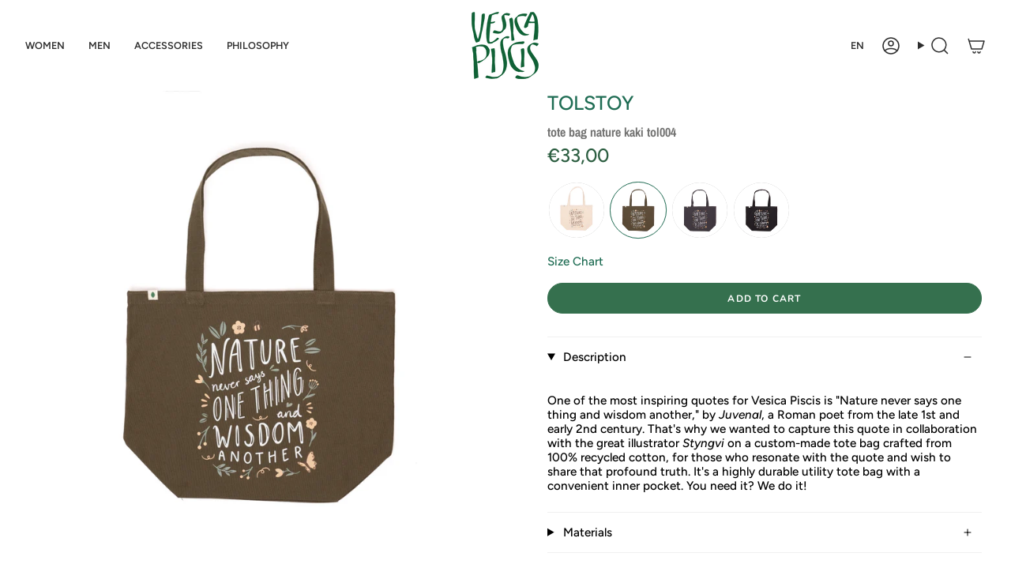

--- FILE ---
content_type: text/html; charset=utf-8
request_url: https://vesicapiscisfootwear.com/products/tote-bag-nature-kaki-tol004
body_size: 49595
content:
<!doctype html>
<html class="no-js no-touch supports-no-cookies" lang="en">
<head>
                


 
<meta charset="UTF-8">
  <meta http-equiv="X-UA-Compatible" content="IE=edge">
  <meta name="viewport" content="width=device-width, initial-scale=1.0">
  <meta name="theme-color" content="#1e6c53">
  <link rel="canonical" href="https://vesicapiscisfootwear.com/products/tote-bag-nature-kaki-tol004">
  <link rel="preconnect" href="https://cdn.shopify.com" crossorigin>
  <!-- ======================= Broadcast Theme V5.1.3 ========================= --><link rel="preconnect" href="https://fonts.shopifycdn.com" crossorigin><link href="//vesicapiscisfootwear.com/cdn/shop/t/21/assets/theme.css?v=52721443297352856941695219578" as="style" rel="preload">
  <link href="//vesicapiscisfootwear.com/cdn/shop/t/21/assets/vendor.js?v=93779096473886333451695219578" as="script" rel="preload">
  <link href="//vesicapiscisfootwear.com/cdn/shop/t/21/assets/theme.dev.js?v=139695033532053570191695219578" as="script" rel="preload">

    <link rel="icon" type="image/png" href="//vesicapiscisfootwear.com/cdn/shop/files/favicon_logo32_a6fc9c28-454e-44ca-b794-68371f2f6739.png?crop=center&height=32&v=1643897924&width=32">
  

  <!-- Title and description ================================================ -->
  
  <title>
    
    tote bag nature kaki tol004
    
    
    
      &ndash; VESICA PISCIS FOOTWEAR
    
  </title>

  
    <meta name="description" content="CIRCULAR AND VEGAN SACKPACK OF RECYCLED FABRIC BEIGE - TOLSTOY">
  

  <meta property="og:site_name" content="VESICA PISCIS FOOTWEAR">
<meta property="og:url" content="https://vesicapiscisfootwear.com/products/tote-bag-nature-kaki-tol004">
<meta property="og:title" content="tote bag nature kaki tol004">
<meta property="og:type" content="product">
<meta property="og:description" content="CIRCULAR AND VEGAN SACKPACK OF RECYCLED FABRIC BEIGE - TOLSTOY"><meta property="og:image" content="http://vesicapiscisfootwear.com/cdn/shop/files/WEB_AW23_VP_BOLSAS_2.jpg?v=1694520347">
  <meta property="og:image:secure_url" content="https://vesicapiscisfootwear.com/cdn/shop/files/WEB_AW23_VP_BOLSAS_2.jpg?v=1694520347">
  <meta property="og:image:width" content="1200">
  <meta property="og:image:height" content="1200"><meta property="og:price:amount" content="33,00">
  <meta property="og:price:currency" content="EUR"><meta name="twitter:card" content="summary_large_image">
<meta name="twitter:title" content="tote bag nature kaki tol004">
<meta name="twitter:description" content="CIRCULAR AND VEGAN SACKPACK OF RECYCLED FABRIC BEIGE - TOLSTOY">

  <!-- CSS ================================================================== -->

  <link href="//vesicapiscisfootwear.com/cdn/shop/t/21/assets/font-settings.css?v=109637497087179870851759343098" rel="stylesheet" type="text/css" media="all" />

  
<style data-shopify>

:root {--scrollbar-width: 0px;





--COLOR-VIDEO-BG: #f2f2f2;
--COLOR-BG-BRIGHTER: #f2f2f2;--COLOR-BG: #ffffff;--COLOR-BG-ALPHA-25: rgba(255, 255, 255, 0.25);
--COLOR-BG-TRANSPARENT: rgba(255, 255, 255, 0);
--COLOR-BG-SECONDARY: #f7f9fa;
--COLOR-BG-SECONDARY-LIGHTEN: #ffffff;
--COLOR-BG-RGB: 255, 255, 255;

--COLOR-TEXT-DARK: #000000;
--COLOR-TEXT: #000000;
--COLOR-TEXT-LIGHT: #4d4d4d;


/* === Opacity shades of grey ===*/
--COLOR-A5:  rgba(0, 0, 0, 0.05);
--COLOR-A10: rgba(0, 0, 0, 0.1);
--COLOR-A15: rgba(0, 0, 0, 0.15);
--COLOR-A20: rgba(0, 0, 0, 0.2);
--COLOR-A25: rgba(0, 0, 0, 0.25);
--COLOR-A30: rgba(0, 0, 0, 0.3);
--COLOR-A35: rgba(0, 0, 0, 0.35);
--COLOR-A40: rgba(0, 0, 0, 0.4);
--COLOR-A45: rgba(0, 0, 0, 0.45);
--COLOR-A50: rgba(0, 0, 0, 0.5);
--COLOR-A55: rgba(0, 0, 0, 0.55);
--COLOR-A60: rgba(0, 0, 0, 0.6);
--COLOR-A65: rgba(0, 0, 0, 0.65);
--COLOR-A70: rgba(0, 0, 0, 0.7);
--COLOR-A75: rgba(0, 0, 0, 0.75);
--COLOR-A80: rgba(0, 0, 0, 0.8);
--COLOR-A85: rgba(0, 0, 0, 0.85);
--COLOR-A90: rgba(0, 0, 0, 0.9);
--COLOR-A95: rgba(0, 0, 0, 0.95);

--COLOR-BORDER: rgb(240, 240, 240);
--COLOR-BORDER-LIGHT: #f6f6f6;
--COLOR-BORDER-HAIRLINE: #f7f7f7;
--COLOR-BORDER-DARK: #bdbdbd;/* === Bright color ===*/
--COLOR-PRIMARY: #1e6c53;
--COLOR-PRIMARY-HOVER: #0a3326;
--COLOR-PRIMARY-FADE: rgba(30, 108, 83, 0.05);
--COLOR-PRIMARY-FADE-HOVER: rgba(30, 108, 83, 0.1);
--COLOR-PRIMARY-LIGHT: #3de6b0;--COLOR-PRIMARY-OPPOSITE: #ffffff;



/* === link Color ===*/
--COLOR-LINK: #1e6c53;
--COLOR-LINK-HOVER: rgba(30, 108, 83, 0.7);
--COLOR-LINK-FADE: rgba(30, 108, 83, 0.05);
--COLOR-LINK-FADE-HOVER: rgba(30, 108, 83, 0.1);--COLOR-LINK-OPPOSITE: #ffffff;


/* === Product grid sale tags ===*/
--COLOR-SALE-BG: #f18080;
--COLOR-SALE-TEXT: #ffffff;--COLOR-SALE-TEXT-SECONDARY: #f18080;

/* === Product grid badges ===*/
--COLOR-BADGE-BG: #f5f2e2;
--COLOR-BADGE-TEXT: #1e6c53;

/* === Product sale color ===*/
--COLOR-SALE: #000000;

/* === Gray background on Product grid items ===*/--filter-bg: 1.0;/* === Helper colors for form error states ===*/
--COLOR-ERROR: #721C24;
--COLOR-ERROR-BG: #F8D7DA;
--COLOR-ERROR-BORDER: #F5C6CB;



  --RADIUS: 300px;
  --RADIUS-SELECT: 22px;

--COLOR-HEADER-BG: #ffffff;--COLOR-HEADER-BG-TRANSPARENT: rgba(255, 255, 255, 0);
--COLOR-HEADER-LINK: #2e2e2e;
--COLOR-HEADER-LINK-HOVER: rgba(46, 46, 46, 0.7);

--COLOR-MENU-BG: #ffffff;
--COLOR-MENU-LINK: #2e2e2e;
--COLOR-MENU-LINK-HOVER: rgba(46, 46, 46, 0.7);
--COLOR-SUBMENU-BG: #ffffff;
--COLOR-SUBMENU-LINK: #2e2e2e;
--COLOR-SUBMENU-LINK-HOVER: rgba(46, 46, 46, 0.7);
--COLOR-SUBMENU-TEXT-LIGHT: #6d6d6d;
--COLOR-MENU-TRANSPARENT: #ffffff;
--COLOR-MENU-TRANSPARENT-HOVER: rgba(255, 255, 255, 0.7);

--COLOR-FOOTER-BG: #35704e;
--COLOR-FOOTER-TEXT: #ffffff;
--COLOR-FOOTER-TEXT-A35: rgba(255, 255, 255, 0.35);
--COLOR-FOOTER-TEXT-A75: rgba(255, 255, 255, 0.75);
--COLOR-FOOTER-LINK: #ffffff;
--COLOR-FOOTER-LINK-HOVER: rgba(255, 255, 255, 0.7);
--COLOR-FOOTER-BORDER: #2e2e2e;

--TRANSPARENT: rgba(255, 255, 255, 0);

/* === Default overlay opacity ===*/
--overlay-opacity: 0;
--underlay-opacity: 1;
--underlay-bg: rgba(0,0,0,0.4);

/* === Custom Cursor ===*/
--ICON-ZOOM-IN: url( "//vesicapiscisfootwear.com/cdn/shop/t/21/assets/icon-zoom-in.svg?v=182473373117644429561695219578" );
--ICON-ZOOM-OUT: url( "//vesicapiscisfootwear.com/cdn/shop/t/21/assets/icon-zoom-out.svg?v=101497157853986683871695219578" );

/* === Custom Icons ===*/


  
  --ICON-ADD-BAG: url( "//vesicapiscisfootwear.com/cdn/shop/t/21/assets/icon-add-bag-medium.svg?v=139170916092727621901695219578" );
  --ICON-ADD-CART: url( "//vesicapiscisfootwear.com/cdn/shop/t/21/assets/icon-add-cart-medium.svg?v=57635405022452982901695219578" );
  --ICON-ARROW-LEFT: url( "//vesicapiscisfootwear.com/cdn/shop/t/21/assets/icon-arrow-left-medium.svg?v=98614866157451683461695219578" );
  --ICON-ARROW-RIGHT: url( "//vesicapiscisfootwear.com/cdn/shop/t/21/assets/icon-arrow-right-medium.svg?v=127385474140982877711695219578" );
  --ICON-SELECT: url("//vesicapiscisfootwear.com/cdn/shop/t/21/assets/icon-select-medium.svg?v=10208");


--PRODUCT-GRID-ASPECT-RATIO: 100%;

/* === Typography ===*/
--FONT-WEIGHT-BODY: 500;
--FONT-WEIGHT-BODY-BOLD: 600;

--FONT-STACK-BODY: Figtree, sans-serif;
--FONT-STYLE-BODY: normal;
--FONT-STYLE-BODY-ITALIC: italic;
--FONT-ADJUST-BODY: 0.95;

--FONT-WEIGHT-HEADING: 700;
--FONT-WEIGHT-HEADING-BOLD: 700;

--FONT-STACK-HEADING: "Archivo Narrow", sans-serif;
--FONT-STYLE-HEADING: normal;
--FONT-STYLE-HEADING-ITALIC: italic;
--FONT-ADJUST-HEADING: 0.95;

--FONT-STACK-NAV: Figtree, sans-serif;
--FONT-STYLE-NAV: normal;
--FONT-STYLE-NAV-ITALIC: italic;
--FONT-ADJUST-NAV: 0.9;

--FONT-WEIGHT-NAV: 500;
--FONT-WEIGHT-NAV-BOLD: 600;

--FONT-SIZE-BASE: 0.95rem;
--FONT-SIZE-BASE-PERCENT: 0.95;

/* === Parallax ===*/
--PARALLAX-STRENGTH-MIN: 150.0%;
--PARALLAX-STRENGTH-MAX: 160.0%;--COLUMNS: 4;
--COLUMNS-MEDIUM: 3;
--COLUMNS-SMALL: 2;
--COLUMNS-MOBILE: 1;--LAYOUT-OUTER: 32px;
  --LAYOUT-GUTTER: 32px;
  --LAYOUT-OUTER-MEDIUM: 22px;
  --LAYOUT-GUTTER-MEDIUM: 22px;
  --LAYOUT-OUTER-SMALL: 16px;
  --LAYOUT-GUTTER-SMALL: 16px;--base-animation-delay: 0ms;
--line-height-normal: 1.375; /* Equals to line-height: normal; */--SIDEBAR-WIDTH: 270px;
  --SIDEBAR-WIDTH-MEDIUM: 258px;--DRAWER-WIDTH: 380px;--ICON-STROKE-WIDTH: 1.5px;/* === Button General ===*/
--BTN-FONT-STACK: Nunito, sans-serif;
--BTN-FONT-WEIGHT: 700;
--BTN-FONT-STYLE: normal;
--BTN-FONT-SIZE: 12px;

--BTN-LETTER-SPACING: 0.1em;
--BTN-UPPERCASE: uppercase;
--BTN-TEXT-ARROW-OFFSET: -1px;

/* === Button Primary ===*/
--BTN-PRIMARY-BORDER-COLOR: #35704e;
--BTN-PRIMARY-BG-COLOR: #35704e;
--BTN-PRIMARY-TEXT-COLOR: #ffffff;


  --BTN-PRIMARY-BG-COLOR-BRIGHTER: #2d5f42;


/* === Button Secondary ===*/
--BTN-SECONDARY-BORDER-COLOR: #fb8046;
--BTN-SECONDARY-BG-COLOR: #fb8046;
--BTN-SECONDARY-TEXT-COLOR: #000000;


  --BTN-SECONDARY-BG-COLOR-BRIGHTER: #fa6f2d;


/* === Button White ===*/
--TEXT-BTN-BORDER-WHITE: #fff;
--TEXT-BTN-BG-WHITE: #fff;
--TEXT-BTN-WHITE: #000;
--TEXT-BTN-BG-WHITE-BRIGHTER: #f2f2f2;

/* === Button Black ===*/
--TEXT-BTN-BG-BLACK: #000;
--TEXT-BTN-BORDER-BLACK: #000;
--TEXT-BTN-BLACK: #fff;
--TEXT-BTN-BG-BLACK-BRIGHTER: #1a1a1a;

/* === Cart Gradient ===*/


  --FREE-SHIPPING-GRADIENT: linear-gradient(57deg, rgba(255, 56, 114, 1) 1%, rgba(255, 128, 0, 1) 46%, rgba(255, 203, 51, 1) 83%);


}

::backdrop {
  --underlay-opacity: 1;
  --underlay-bg: rgba(0,0,0,0.4);
}
</style>


  <link href="//vesicapiscisfootwear.com/cdn/shop/t/21/assets/theme.css?v=52721443297352856941695219578" rel="stylesheet" type="text/css" media="all" />
<link href="//vesicapiscisfootwear.com/cdn/shop/t/21/assets/swatches.css?v=157844926215047500451695219578" as="style" rel="preload">
    <link href="//vesicapiscisfootwear.com/cdn/shop/t/21/assets/swatches.css?v=157844926215047500451695219578" rel="stylesheet" type="text/css" media="all" />
<style data-shopify>.swatches {
    --black: #000000;--white: #fafafa;--blank: url(//vesicapiscisfootwear.com/cdn/shop/files/blank_small.png?v=10208);
  }</style>
<script>
    if (window.navigator.userAgent.indexOf('MSIE ') > 0 || window.navigator.userAgent.indexOf('Trident/') > 0) {
      document.documentElement.className = document.documentElement.className + ' ie';

      var scripts = document.getElementsByTagName('script')[0];
      var polyfill = document.createElement("script");
      polyfill.defer = true;
      polyfill.src = "//vesicapiscisfootwear.com/cdn/shop/t/21/assets/ie11.js?v=144489047535103983231695219578";

      scripts.parentNode.insertBefore(polyfill, scripts);
    } else {
      document.documentElement.className = document.documentElement.className.replace('no-js', 'js');
    }

    document.documentElement.style.setProperty('--scrollbar-width', `${getScrollbarWidth()}px`);

    function getScrollbarWidth() {
      // Creating invisible container
      const outer = document.createElement('div');
      outer.style.visibility = 'hidden';
      outer.style.overflow = 'scroll'; // forcing scrollbar to appear
      outer.style.msOverflowStyle = 'scrollbar'; // needed for WinJS apps
      document.documentElement.appendChild(outer);

      // Creating inner element and placing it in the container
      const inner = document.createElement('div');
      outer.appendChild(inner);

      // Calculating difference between container's full width and the child width
      const scrollbarWidth = outer.offsetWidth - inner.offsetWidth;

      // Removing temporary elements from the DOM
      outer.parentNode.removeChild(outer);

      return scrollbarWidth;
    }

    let root = '/';
    if (root[root.length - 1] !== '/') {
      root = root + '/';
    }

    window.theme = {
      routes: {
        root: root,
        cart_url: '/cart',
        cart_add_url: '/cart/add',
        cart_change_url: '/cart/change',
        product_recommendations_url: '/recommendations/products',
        predictive_search_url: '/search/suggest',
        addresses_url: '/account/addresses'
      },
      assets: {
        photoswipe: '//vesicapiscisfootwear.com/cdn/shop/t/21/assets/photoswipe.js?v=162613001030112971491695219578',
        smoothscroll: '//vesicapiscisfootwear.com/cdn/shop/t/21/assets/smoothscroll.js?v=37906625415260927261695219578',
      },
      strings: {
        addToCart: "Add to cart",
        cartAcceptanceError: "You must accept our terms and conditions.",
        soldOut: "Sold Out",
        from: "From",
        preOrder: "Pre-order",
        sale: "Sale",
        subscription: "Subscription",
        unavailable: "Unavailable",
        unitPrice: "Unit price",
        unitPriceSeparator: "per",
        shippingCalcSubmitButton: "Calculate shipping",
        shippingCalcSubmitButtonDisabled: "Calculating...",
        selectValue: "Select value",
        selectColor: "Select color",
        oneColor: "color",
        otherColor: "colors",
        upsellAddToCart: "Add",
        free: "Free",
        swatchesColor: "Color, Colour"
      },
      settings: {
        customerLoggedIn: null ? true : false,
        cartDrawerEnabled: true,
        enableQuickAdd: false,
        enableAnimations: true,
        variantOnSale: true,
      },
      moneyFormat: false ? "€{{amount_with_comma_separator}} EUR" : "€{{amount_with_comma_separator}}",
      moneyWithoutCurrencyFormat: "€{{amount_with_comma_separator}}",
      moneyWithCurrencyFormat: "€{{amount_with_comma_separator}} EUR",
      subtotal: 0,
      info: {
        name: 'broadcast'
      },
      version: '5.1.3'
    };

    if (window.performance) {
      window.performance.mark('init');
    } else {
      window.fastNetworkAndCPU = false;
    }
  </script>

  
    <script src="//vesicapiscisfootwear.com/cdn/shopifycloud/storefront/assets/themes_support/shopify_common-5f594365.js" defer="defer"></script>
  

  <!-- Theme Javascript ============================================================== -->
  <script src="//vesicapiscisfootwear.com/cdn/shop/t/21/assets/vendor.js?v=93779096473886333451695219578" defer="defer"></script>
  <script src="//vesicapiscisfootwear.com/cdn/shop/t/21/assets/theme.dev.js?v=139695033532053570191695219578" defer="defer"></script><!-- Shopify app scripts =========================================================== -->

  <script>window.performance && window.performance.mark && window.performance.mark('shopify.content_for_header.start');</script><meta name="google-site-verification" content="MhbO7IRUmDlRnyjAkTC_TA_3V8zBG-_KcibeIr0RnFc">
<meta id="shopify-digital-wallet" name="shopify-digital-wallet" content="/61429022934/digital_wallets/dialog">
<meta name="shopify-checkout-api-token" content="9298f08fef88fa965eb888eab7c7cf65">
<meta id="in-context-paypal-metadata" data-shop-id="61429022934" data-venmo-supported="false" data-environment="production" data-locale="en_US" data-paypal-v4="true" data-currency="EUR">
<link rel="alternate" hreflang="x-default" href="https://vesicapiscisfootwear.com/products/tote-bag-nature-kaki-tol004">
<link rel="alternate" hreflang="en" href="https://vesicapiscisfootwear.com/products/tote-bag-nature-kaki-tol004">
<link rel="alternate" hreflang="es" href="https://vesicapiscisfootwear.com/es/products/tote-bag-nature-kaki-tol004">
<link rel="alternate" hreflang="en-BG" href="https://vesicapiscisfootwear.com/en-eu/products/tote-bag-nature-kaki-tol004">
<link rel="alternate" hreflang="de-BG" href="https://vesicapiscisfootwear.com/de-eu/products/tote-bag-nature-kaki-tol004">
<link rel="alternate" hreflang="es-BG" href="https://vesicapiscisfootwear.com/es-eu/products/tote-bag-nature-kaki-tol004">
<link rel="alternate" hreflang="fr-BG" href="https://vesicapiscisfootwear.com/fr-eu/products/tote-bag-nature-kaki-tol004">
<link rel="alternate" hreflang="en-HR" href="https://vesicapiscisfootwear.com/en-eu/products/tote-bag-nature-kaki-tol004">
<link rel="alternate" hreflang="de-HR" href="https://vesicapiscisfootwear.com/de-eu/products/tote-bag-nature-kaki-tol004">
<link rel="alternate" hreflang="es-HR" href="https://vesicapiscisfootwear.com/es-eu/products/tote-bag-nature-kaki-tol004">
<link rel="alternate" hreflang="fr-HR" href="https://vesicapiscisfootwear.com/fr-eu/products/tote-bag-nature-kaki-tol004">
<link rel="alternate" hreflang="en-DK" href="https://vesicapiscisfootwear.com/en-eu/products/tote-bag-nature-kaki-tol004">
<link rel="alternate" hreflang="de-DK" href="https://vesicapiscisfootwear.com/de-eu/products/tote-bag-nature-kaki-tol004">
<link rel="alternate" hreflang="es-DK" href="https://vesicapiscisfootwear.com/es-eu/products/tote-bag-nature-kaki-tol004">
<link rel="alternate" hreflang="fr-DK" href="https://vesicapiscisfootwear.com/fr-eu/products/tote-bag-nature-kaki-tol004">
<link rel="alternate" hreflang="en-SK" href="https://vesicapiscisfootwear.com/en-eu/products/tote-bag-nature-kaki-tol004">
<link rel="alternate" hreflang="de-SK" href="https://vesicapiscisfootwear.com/de-eu/products/tote-bag-nature-kaki-tol004">
<link rel="alternate" hreflang="es-SK" href="https://vesicapiscisfootwear.com/es-eu/products/tote-bag-nature-kaki-tol004">
<link rel="alternate" hreflang="fr-SK" href="https://vesicapiscisfootwear.com/fr-eu/products/tote-bag-nature-kaki-tol004">
<link rel="alternate" hreflang="en-SI" href="https://vesicapiscisfootwear.com/en-eu/products/tote-bag-nature-kaki-tol004">
<link rel="alternate" hreflang="de-SI" href="https://vesicapiscisfootwear.com/de-eu/products/tote-bag-nature-kaki-tol004">
<link rel="alternate" hreflang="es-SI" href="https://vesicapiscisfootwear.com/es-eu/products/tote-bag-nature-kaki-tol004">
<link rel="alternate" hreflang="fr-SI" href="https://vesicapiscisfootwear.com/fr-eu/products/tote-bag-nature-kaki-tol004">
<link rel="alternate" hreflang="en-EE" href="https://vesicapiscisfootwear.com/en-eu/products/tote-bag-nature-kaki-tol004">
<link rel="alternate" hreflang="de-EE" href="https://vesicapiscisfootwear.com/de-eu/products/tote-bag-nature-kaki-tol004">
<link rel="alternate" hreflang="es-EE" href="https://vesicapiscisfootwear.com/es-eu/products/tote-bag-nature-kaki-tol004">
<link rel="alternate" hreflang="fr-EE" href="https://vesicapiscisfootwear.com/fr-eu/products/tote-bag-nature-kaki-tol004">
<link rel="alternate" hreflang="en-FI" href="https://vesicapiscisfootwear.com/en-eu/products/tote-bag-nature-kaki-tol004">
<link rel="alternate" hreflang="de-FI" href="https://vesicapiscisfootwear.com/de-eu/products/tote-bag-nature-kaki-tol004">
<link rel="alternate" hreflang="es-FI" href="https://vesicapiscisfootwear.com/es-eu/products/tote-bag-nature-kaki-tol004">
<link rel="alternate" hreflang="fr-FI" href="https://vesicapiscisfootwear.com/fr-eu/products/tote-bag-nature-kaki-tol004">
<link rel="alternate" hreflang="en-GR" href="https://vesicapiscisfootwear.com/en-eu/products/tote-bag-nature-kaki-tol004">
<link rel="alternate" hreflang="de-GR" href="https://vesicapiscisfootwear.com/de-eu/products/tote-bag-nature-kaki-tol004">
<link rel="alternate" hreflang="es-GR" href="https://vesicapiscisfootwear.com/es-eu/products/tote-bag-nature-kaki-tol004">
<link rel="alternate" hreflang="fr-GR" href="https://vesicapiscisfootwear.com/fr-eu/products/tote-bag-nature-kaki-tol004">
<link rel="alternate" hreflang="en-HU" href="https://vesicapiscisfootwear.com/en-eu/products/tote-bag-nature-kaki-tol004">
<link rel="alternate" hreflang="de-HU" href="https://vesicapiscisfootwear.com/de-eu/products/tote-bag-nature-kaki-tol004">
<link rel="alternate" hreflang="es-HU" href="https://vesicapiscisfootwear.com/es-eu/products/tote-bag-nature-kaki-tol004">
<link rel="alternate" hreflang="fr-HU" href="https://vesicapiscisfootwear.com/fr-eu/products/tote-bag-nature-kaki-tol004">
<link rel="alternate" hreflang="en-IE" href="https://vesicapiscisfootwear.com/en-eu/products/tote-bag-nature-kaki-tol004">
<link rel="alternate" hreflang="de-IE" href="https://vesicapiscisfootwear.com/de-eu/products/tote-bag-nature-kaki-tol004">
<link rel="alternate" hreflang="es-IE" href="https://vesicapiscisfootwear.com/es-eu/products/tote-bag-nature-kaki-tol004">
<link rel="alternate" hreflang="fr-IE" href="https://vesicapiscisfootwear.com/fr-eu/products/tote-bag-nature-kaki-tol004">
<link rel="alternate" hreflang="en-IT" href="https://vesicapiscisfootwear.com/en-eu/products/tote-bag-nature-kaki-tol004">
<link rel="alternate" hreflang="de-IT" href="https://vesicapiscisfootwear.com/de-eu/products/tote-bag-nature-kaki-tol004">
<link rel="alternate" hreflang="es-IT" href="https://vesicapiscisfootwear.com/es-eu/products/tote-bag-nature-kaki-tol004">
<link rel="alternate" hreflang="fr-IT" href="https://vesicapiscisfootwear.com/fr-eu/products/tote-bag-nature-kaki-tol004">
<link rel="alternate" hreflang="en-LV" href="https://vesicapiscisfootwear.com/en-eu/products/tote-bag-nature-kaki-tol004">
<link rel="alternate" hreflang="de-LV" href="https://vesicapiscisfootwear.com/de-eu/products/tote-bag-nature-kaki-tol004">
<link rel="alternate" hreflang="es-LV" href="https://vesicapiscisfootwear.com/es-eu/products/tote-bag-nature-kaki-tol004">
<link rel="alternate" hreflang="fr-LV" href="https://vesicapiscisfootwear.com/fr-eu/products/tote-bag-nature-kaki-tol004">
<link rel="alternate" hreflang="en-LT" href="https://vesicapiscisfootwear.com/en-eu/products/tote-bag-nature-kaki-tol004">
<link rel="alternate" hreflang="de-LT" href="https://vesicapiscisfootwear.com/de-eu/products/tote-bag-nature-kaki-tol004">
<link rel="alternate" hreflang="es-LT" href="https://vesicapiscisfootwear.com/es-eu/products/tote-bag-nature-kaki-tol004">
<link rel="alternate" hreflang="fr-LT" href="https://vesicapiscisfootwear.com/fr-eu/products/tote-bag-nature-kaki-tol004">
<link rel="alternate" hreflang="en-LU" href="https://vesicapiscisfootwear.com/en-eu/products/tote-bag-nature-kaki-tol004">
<link rel="alternate" hreflang="de-LU" href="https://vesicapiscisfootwear.com/de-eu/products/tote-bag-nature-kaki-tol004">
<link rel="alternate" hreflang="es-LU" href="https://vesicapiscisfootwear.com/es-eu/products/tote-bag-nature-kaki-tol004">
<link rel="alternate" hreflang="fr-LU" href="https://vesicapiscisfootwear.com/fr-eu/products/tote-bag-nature-kaki-tol004">
<link rel="alternate" hreflang="en-PL" href="https://vesicapiscisfootwear.com/en-eu/products/tote-bag-nature-kaki-tol004">
<link rel="alternate" hreflang="de-PL" href="https://vesicapiscisfootwear.com/de-eu/products/tote-bag-nature-kaki-tol004">
<link rel="alternate" hreflang="es-PL" href="https://vesicapiscisfootwear.com/es-eu/products/tote-bag-nature-kaki-tol004">
<link rel="alternate" hreflang="fr-PL" href="https://vesicapiscisfootwear.com/fr-eu/products/tote-bag-nature-kaki-tol004">
<link rel="alternate" hreflang="en-CZ" href="https://vesicapiscisfootwear.com/en-eu/products/tote-bag-nature-kaki-tol004">
<link rel="alternate" hreflang="de-CZ" href="https://vesicapiscisfootwear.com/de-eu/products/tote-bag-nature-kaki-tol004">
<link rel="alternate" hreflang="es-CZ" href="https://vesicapiscisfootwear.com/es-eu/products/tote-bag-nature-kaki-tol004">
<link rel="alternate" hreflang="fr-CZ" href="https://vesicapiscisfootwear.com/fr-eu/products/tote-bag-nature-kaki-tol004">
<link rel="alternate" hreflang="en-SE" href="https://vesicapiscisfootwear.com/en-eu/products/tote-bag-nature-kaki-tol004">
<link rel="alternate" hreflang="de-SE" href="https://vesicapiscisfootwear.com/de-eu/products/tote-bag-nature-kaki-tol004">
<link rel="alternate" hreflang="es-SE" href="https://vesicapiscisfootwear.com/es-eu/products/tote-bag-nature-kaki-tol004">
<link rel="alternate" hreflang="fr-SE" href="https://vesicapiscisfootwear.com/fr-eu/products/tote-bag-nature-kaki-tol004">
<link rel="alternate" hreflang="en-RO" href="https://vesicapiscisfootwear.com/en-eu/products/tote-bag-nature-kaki-tol004">
<link rel="alternate" hreflang="de-RO" href="https://vesicapiscisfootwear.com/de-eu/products/tote-bag-nature-kaki-tol004">
<link rel="alternate" hreflang="es-RO" href="https://vesicapiscisfootwear.com/es-eu/products/tote-bag-nature-kaki-tol004">
<link rel="alternate" hreflang="fr-RO" href="https://vesicapiscisfootwear.com/fr-eu/products/tote-bag-nature-kaki-tol004">
<link rel="alternate" hreflang="en-RS" href="https://vesicapiscisfootwear.com/en-eu/products/tote-bag-nature-kaki-tol004">
<link rel="alternate" hreflang="de-RS" href="https://vesicapiscisfootwear.com/de-eu/products/tote-bag-nature-kaki-tol004">
<link rel="alternate" hreflang="es-RS" href="https://vesicapiscisfootwear.com/es-eu/products/tote-bag-nature-kaki-tol004">
<link rel="alternate" hreflang="fr-RS" href="https://vesicapiscisfootwear.com/fr-eu/products/tote-bag-nature-kaki-tol004">
<link rel="alternate" hreflang="en-DE" href="https://vesicapiscisfootwear.com/en-de/products/tote-bag-nature-kaki-tol004">
<link rel="alternate" hreflang="de-DE" href="https://vesicapiscisfootwear.com/de-de/products/tote-bag-nature-kaki-tol004">
<link rel="alternate" hreflang="en-AT" href="https://vesicapiscisfootwear.com/en-de/products/tote-bag-nature-kaki-tol004">
<link rel="alternate" hreflang="de-AT" href="https://vesicapiscisfootwear.com/de-de/products/tote-bag-nature-kaki-tol004">
<link rel="alternate" hreflang="en-BE" href="https://vesicapiscisfootwear.com/en-be/products/tote-bag-nature-kaki-tol004">
<link rel="alternate" hreflang="fr-BE" href="https://vesicapiscisfootwear.com/fr-be/products/tote-bag-nature-kaki-tol004">
<link rel="alternate" hreflang="en-NL" href="https://vesicapiscisfootwear.com/en-be/products/tote-bag-nature-kaki-tol004">
<link rel="alternate" hreflang="fr-NL" href="https://vesicapiscisfootwear.com/fr-be/products/tote-bag-nature-kaki-tol004">
<link rel="alternate" hreflang="en-FR" href="https://vesicapiscisfootwear.com/en-fr/products/tote-bag-nature-kaki-tol004">
<link rel="alternate" hreflang="fr-FR" href="https://vesicapiscisfootwear.com/fr-fr/products/tote-bag-nature-kaki-tol004">
<link rel="alternate" type="application/json+oembed" href="https://vesicapiscisfootwear.com/products/tote-bag-nature-kaki-tol004.oembed">
<script async="async" src="/checkouts/internal/preloads.js?locale=en-ES"></script>
<script id="apple-pay-shop-capabilities" type="application/json">{"shopId":61429022934,"countryCode":"ES","currencyCode":"EUR","merchantCapabilities":["supports3DS"],"merchantId":"gid:\/\/shopify\/Shop\/61429022934","merchantName":"VESICA PISCIS FOOTWEAR","requiredBillingContactFields":["postalAddress","email","phone"],"requiredShippingContactFields":["postalAddress","email","phone"],"shippingType":"shipping","supportedNetworks":["visa","maestro","masterCard","amex"],"total":{"type":"pending","label":"VESICA PISCIS FOOTWEAR","amount":"1.00"},"shopifyPaymentsEnabled":true,"supportsSubscriptions":true}</script>
<script id="shopify-features" type="application/json">{"accessToken":"9298f08fef88fa965eb888eab7c7cf65","betas":["rich-media-storefront-analytics"],"domain":"vesicapiscisfootwear.com","predictiveSearch":true,"shopId":61429022934,"locale":"en"}</script>
<script>var Shopify = Shopify || {};
Shopify.shop = "vesica-piscis-footwear.myshopify.com";
Shopify.locale = "en";
Shopify.currency = {"active":"EUR","rate":"1.0"};
Shopify.country = "ES";
Shopify.theme = {"name":"TS Broadcast","id":153387434313,"schema_name":"Broadcast","schema_version":"5.1.3","theme_store_id":null,"role":"main"};
Shopify.theme.handle = "null";
Shopify.theme.style = {"id":null,"handle":null};
Shopify.cdnHost = "vesicapiscisfootwear.com/cdn";
Shopify.routes = Shopify.routes || {};
Shopify.routes.root = "/";</script>
<script type="module">!function(o){(o.Shopify=o.Shopify||{}).modules=!0}(window);</script>
<script>!function(o){function n(){var o=[];function n(){o.push(Array.prototype.slice.apply(arguments))}return n.q=o,n}var t=o.Shopify=o.Shopify||{};t.loadFeatures=n(),t.autoloadFeatures=n()}(window);</script>
<script id="shop-js-analytics" type="application/json">{"pageType":"product"}</script>
<script defer="defer" async type="module" src="//vesicapiscisfootwear.com/cdn/shopifycloud/shop-js/modules/v2/client.init-shop-cart-sync_WVOgQShq.en.esm.js"></script>
<script defer="defer" async type="module" src="//vesicapiscisfootwear.com/cdn/shopifycloud/shop-js/modules/v2/chunk.common_C_13GLB1.esm.js"></script>
<script defer="defer" async type="module" src="//vesicapiscisfootwear.com/cdn/shopifycloud/shop-js/modules/v2/chunk.modal_CLfMGd0m.esm.js"></script>
<script type="module">
  await import("//vesicapiscisfootwear.com/cdn/shopifycloud/shop-js/modules/v2/client.init-shop-cart-sync_WVOgQShq.en.esm.js");
await import("//vesicapiscisfootwear.com/cdn/shopifycloud/shop-js/modules/v2/chunk.common_C_13GLB1.esm.js");
await import("//vesicapiscisfootwear.com/cdn/shopifycloud/shop-js/modules/v2/chunk.modal_CLfMGd0m.esm.js");

  window.Shopify.SignInWithShop?.initShopCartSync?.({"fedCMEnabled":true,"windoidEnabled":true});

</script>
<script>(function() {
  var isLoaded = false;
  function asyncLoad() {
    if (isLoaded) return;
    isLoaded = true;
    var urls = ["https:\/\/d23dclunsivw3h.cloudfront.net\/redirect-app.js?shop=vesica-piscis-footwear.myshopify.com","https:\/\/api.omegatheme.com\/facebook-chat\/client\/omg-fbc-custom.js?v=1647256014\u0026shop=vesica-piscis-footwear.myshopify.com","https:\/\/tools.luckyorange.com\/core\/lo.js?site-id=acb9dcaf\u0026shop=vesica-piscis-footwear.myshopify.com","https:\/\/analyzely.gropulse.com\/js\/active.js?shop=vesica-piscis-footwear.myshopify.com"];
    for (var i = 0; i < urls.length; i++) {
      var s = document.createElement('script');
      s.type = 'text/javascript';
      s.async = true;
      s.src = urls[i];
      var x = document.getElementsByTagName('script')[0];
      x.parentNode.insertBefore(s, x);
    }
  };
  if(window.attachEvent) {
    window.attachEvent('onload', asyncLoad);
  } else {
    window.addEventListener('load', asyncLoad, false);
  }
})();</script>
<script id="__st">var __st={"a":61429022934,"offset":3600,"reqid":"f42636a3-896f-4eec-9261-85a3b776963b-1769539430","pageurl":"vesicapiscisfootwear.com\/products\/tote-bag-nature-kaki-tol004","u":"12714b446198","p":"product","rtyp":"product","rid":8682655613257};</script>
<script>window.ShopifyPaypalV4VisibilityTracking = true;</script>
<script id="captcha-bootstrap">!function(){'use strict';const t='contact',e='account',n='new_comment',o=[[t,t],['blogs',n],['comments',n],[t,'customer']],c=[[e,'customer_login'],[e,'guest_login'],[e,'recover_customer_password'],[e,'create_customer']],r=t=>t.map((([t,e])=>`form[action*='/${t}']:not([data-nocaptcha='true']) input[name='form_type'][value='${e}']`)).join(','),a=t=>()=>t?[...document.querySelectorAll(t)].map((t=>t.form)):[];function s(){const t=[...o],e=r(t);return a(e)}const i='password',u='form_key',d=['recaptcha-v3-token','g-recaptcha-response','h-captcha-response',i],f=()=>{try{return window.sessionStorage}catch{return}},m='__shopify_v',_=t=>t.elements[u];function p(t,e,n=!1){try{const o=window.sessionStorage,c=JSON.parse(o.getItem(e)),{data:r}=function(t){const{data:e,action:n}=t;return t[m]||n?{data:e,action:n}:{data:t,action:n}}(c);for(const[e,n]of Object.entries(r))t.elements[e]&&(t.elements[e].value=n);n&&o.removeItem(e)}catch(o){console.error('form repopulation failed',{error:o})}}const l='form_type',E='cptcha';function T(t){t.dataset[E]=!0}const w=window,h=w.document,L='Shopify',v='ce_forms',y='captcha';let A=!1;((t,e)=>{const n=(g='f06e6c50-85a8-45c8-87d0-21a2b65856fe',I='https://cdn.shopify.com/shopifycloud/storefront-forms-hcaptcha/ce_storefront_forms_captcha_hcaptcha.v1.5.2.iife.js',D={infoText:'Protected by hCaptcha',privacyText:'Privacy',termsText:'Terms'},(t,e,n)=>{const o=w[L][v],c=o.bindForm;if(c)return c(t,g,e,D).then(n);var r;o.q.push([[t,g,e,D],n]),r=I,A||(h.body.append(Object.assign(h.createElement('script'),{id:'captcha-provider',async:!0,src:r})),A=!0)});var g,I,D;w[L]=w[L]||{},w[L][v]=w[L][v]||{},w[L][v].q=[],w[L][y]=w[L][y]||{},w[L][y].protect=function(t,e){n(t,void 0,e),T(t)},Object.freeze(w[L][y]),function(t,e,n,w,h,L){const[v,y,A,g]=function(t,e,n){const i=e?o:[],u=t?c:[],d=[...i,...u],f=r(d),m=r(i),_=r(d.filter((([t,e])=>n.includes(e))));return[a(f),a(m),a(_),s()]}(w,h,L),I=t=>{const e=t.target;return e instanceof HTMLFormElement?e:e&&e.form},D=t=>v().includes(t);t.addEventListener('submit',(t=>{const e=I(t);if(!e)return;const n=D(e)&&!e.dataset.hcaptchaBound&&!e.dataset.recaptchaBound,o=_(e),c=g().includes(e)&&(!o||!o.value);(n||c)&&t.preventDefault(),c&&!n&&(function(t){try{if(!f())return;!function(t){const e=f();if(!e)return;const n=_(t);if(!n)return;const o=n.value;o&&e.removeItem(o)}(t);const e=Array.from(Array(32),(()=>Math.random().toString(36)[2])).join('');!function(t,e){_(t)||t.append(Object.assign(document.createElement('input'),{type:'hidden',name:u})),t.elements[u].value=e}(t,e),function(t,e){const n=f();if(!n)return;const o=[...t.querySelectorAll(`input[type='${i}']`)].map((({name:t})=>t)),c=[...d,...o],r={};for(const[a,s]of new FormData(t).entries())c.includes(a)||(r[a]=s);n.setItem(e,JSON.stringify({[m]:1,action:t.action,data:r}))}(t,e)}catch(e){console.error('failed to persist form',e)}}(e),e.submit())}));const S=(t,e)=>{t&&!t.dataset[E]&&(n(t,e.some((e=>e===t))),T(t))};for(const o of['focusin','change'])t.addEventListener(o,(t=>{const e=I(t);D(e)&&S(e,y())}));const B=e.get('form_key'),M=e.get(l),P=B&&M;t.addEventListener('DOMContentLoaded',(()=>{const t=y();if(P)for(const e of t)e.elements[l].value===M&&p(e,B);[...new Set([...A(),...v().filter((t=>'true'===t.dataset.shopifyCaptcha))])].forEach((e=>S(e,t)))}))}(h,new URLSearchParams(w.location.search),n,t,e,['guest_login'])})(!1,!0)}();</script>
<script integrity="sha256-4kQ18oKyAcykRKYeNunJcIwy7WH5gtpwJnB7kiuLZ1E=" data-source-attribution="shopify.loadfeatures" defer="defer" src="//vesicapiscisfootwear.com/cdn/shopifycloud/storefront/assets/storefront/load_feature-a0a9edcb.js" crossorigin="anonymous"></script>
<script data-source-attribution="shopify.dynamic_checkout.dynamic.init">var Shopify=Shopify||{};Shopify.PaymentButton=Shopify.PaymentButton||{isStorefrontPortableWallets:!0,init:function(){window.Shopify.PaymentButton.init=function(){};var t=document.createElement("script");t.src="https://vesicapiscisfootwear.com/cdn/shopifycloud/portable-wallets/latest/portable-wallets.en.js",t.type="module",document.head.appendChild(t)}};
</script>
<script data-source-attribution="shopify.dynamic_checkout.buyer_consent">
  function portableWalletsHideBuyerConsent(e){var t=document.getElementById("shopify-buyer-consent"),n=document.getElementById("shopify-subscription-policy-button");t&&n&&(t.classList.add("hidden"),t.setAttribute("aria-hidden","true"),n.removeEventListener("click",e))}function portableWalletsShowBuyerConsent(e){var t=document.getElementById("shopify-buyer-consent"),n=document.getElementById("shopify-subscription-policy-button");t&&n&&(t.classList.remove("hidden"),t.removeAttribute("aria-hidden"),n.addEventListener("click",e))}window.Shopify?.PaymentButton&&(window.Shopify.PaymentButton.hideBuyerConsent=portableWalletsHideBuyerConsent,window.Shopify.PaymentButton.showBuyerConsent=portableWalletsShowBuyerConsent);
</script>
<script data-source-attribution="shopify.dynamic_checkout.cart.bootstrap">document.addEventListener("DOMContentLoaded",(function(){function t(){return document.querySelector("shopify-accelerated-checkout-cart, shopify-accelerated-checkout")}if(t())Shopify.PaymentButton.init();else{new MutationObserver((function(e,n){t()&&(Shopify.PaymentButton.init(),n.disconnect())})).observe(document.body,{childList:!0,subtree:!0})}}));
</script>
<script id='scb4127' type='text/javascript' async='' src='https://vesicapiscisfootwear.com/cdn/shopifycloud/privacy-banner/storefront-banner.js'></script><link id="shopify-accelerated-checkout-styles" rel="stylesheet" media="screen" href="https://vesicapiscisfootwear.com/cdn/shopifycloud/portable-wallets/latest/accelerated-checkout-backwards-compat.css" crossorigin="anonymous">
<style id="shopify-accelerated-checkout-cart">
        #shopify-buyer-consent {
  margin-top: 1em;
  display: inline-block;
  width: 100%;
}

#shopify-buyer-consent.hidden {
  display: none;
}

#shopify-subscription-policy-button {
  background: none;
  border: none;
  padding: 0;
  text-decoration: underline;
  font-size: inherit;
  cursor: pointer;
}

#shopify-subscription-policy-button::before {
  box-shadow: none;
}

      </style>
<script id="sections-script" data-sections="footer" defer="defer" src="//vesicapiscisfootwear.com/cdn/shop/t/21/compiled_assets/scripts.js?v=10208"></script>
<script>window.performance && window.performance.mark && window.performance.mark('shopify.content_for_header.end');</script>
  <meta name="google-site-verification" content="SaHOpuaT3j3JedFTCUFxCTOuyx71lzrqZrnmB68Vres" />

<!-- BEGIN app block: shopify://apps/xo-insert-code/blocks/insert-code-header/72017b12-3679-442e-b23c-5c62460717f5 --><!-- XO-InsertCode Header -->


<!-- Google Tag Manager -->
<script>(function(w,d,s,l,i){w[l]=w[l]||[];w[l].push({'gtm.start':
new Date().getTime(),event:'gtm.js'});var f=d.getElementsByTagName(s)[0],
j=d.createElement(s),dl=l!='dataLayer'?'&l='+l:'';j.async=true;j.src=
'https://www.googletagmanager.com/gtm.js?id='+i+dl;f.parentNode.insertBefore(j,f);
})(window,document,'script','dataLayer','GTM-TNVCLTP');</script>
<!-- End Google Tag Manager -->
  
<!-- End: XO-InsertCode Header -->


<!-- END app block --><!-- BEGIN app block: shopify://apps/t-lab-ai-language-translate/blocks/custom_translations/b5b83690-efd4-434d-8c6a-a5cef4019faf --><!-- BEGIN app snippet: custom_translation_scripts --><script>
(()=>{var o=/\([0-9]+?\)$/,M=/\r?\n|\r|\t|\xa0|\u200B|\u200E|&nbsp;| /g,v=/<\/?[a-z][\s\S]*>/i,t=/^(https?:\/\/|\/\/)[^\s/$.?#].[^\s]*$/i,k=/\{\{\s*([a-zA-Z_]\w*)\s*\}\}/g,p=/\{\{\s*([a-zA-Z_]\w*)\s*\}\}/,r=/^(https:)?\/\/cdn\.shopify\.com\/(.+)\.(png|jpe?g|gif|webp|svgz?|bmp|tiff?|ico|avif)/i,e=/^(https:)?\/\/cdn\.shopify\.com/i,a=/\b(?:https?|ftp)?:?\/\/?[^\s\/]+\/[^\s]+\.(?:png|jpe?g|gif|webp|svgz?|bmp|tiff?|ico|avif)\b/i,I=/url\(['"]?(.*?)['"]?\)/,m="__label:",i=document.createElement("textarea"),u={t:["src","data-src","data-source","data-href","data-zoom","data-master","data-bg","base-src"],i:["srcset","data-srcset"],o:["href","data-href"],u:["href","data-href","data-src","data-zoom"]},g=new Set(["img","picture","button","p","a","input"]),h=16.67,s=function(n){return n.nodeType===Node.ELEMENT_NODE},c=function(n){return n.nodeType===Node.TEXT_NODE};function w(n){return r.test(n.trim())||a.test(n.trim())}function b(n){return(n=>(n=n.trim(),t.test(n)))(n)||e.test(n.trim())}var l=function(n){return!n||0===n.trim().length};function j(n){return i.innerHTML=n,i.value}function T(n){return A(j(n))}function A(n){return n.trim().replace(o,"").replace(M,"").trim()}var _=1e3;function D(n){n=n.trim().replace(M,"").replace(/&amp;/g,"&").replace(/&gt;/g,">").replace(/&lt;/g,"<").trim();return n.length>_?N(n):n}function E(n){return n.trim().toLowerCase().replace(/^https:/i,"")}function N(n){for(var t=5381,r=0;r<n.length;r++)t=(t<<5)+t^n.charCodeAt(r);return(t>>>0).toString(36)}function f(n){for(var t=document.createElement("template"),r=(t.innerHTML=n,["SCRIPT","IFRAME","OBJECT","EMBED","LINK","META"]),e=/^(on\w+|srcdoc|style)$/i,a=document.createTreeWalker(t.content,NodeFilter.SHOW_ELEMENT),i=a.nextNode();i;i=a.nextNode()){var o=i;if(r.includes(o.nodeName))o.remove();else for(var u=o.attributes.length-1;0<=u;--u)e.test(o.attributes[u].name)&&o.removeAttribute(o.attributes[u].name)}return t.innerHTML}function d(n,t,r){void 0===r&&(r=20);for(var e=n,a=0;e&&e.parentElement&&a<r;){for(var i=e.parentElement,o=0,u=t;o<u.length;o++)for(var s=u[o],c=0,l=s.l;c<l.length;c++){var f=l[c];switch(f.type){case"class":for(var d=0,v=i.classList;d<v.length;d++){var p=v[d];if(f.value.test(p))return s.label}break;case"id":if(i.id&&f.value.test(i.id))return s.label;break;case"attribute":if(i.hasAttribute(f.name)){if(!f.value)return s.label;var m=i.getAttribute(f.name);if(m&&f.value.test(m))return s.label}}}e=i,a++}return"unknown"}function y(n,t){var r,e,a;"function"==typeof window.fetch&&"AbortController"in window?(r=new AbortController,e=setTimeout(function(){return r.abort()},3e3),fetch(n,{credentials:"same-origin",signal:r.signal}).then(function(n){return clearTimeout(e),n.ok?n.json():Promise.reject(n)}).then(t).catch(console.error)):((a=new XMLHttpRequest).onreadystatechange=function(){4===a.readyState&&200===a.status&&t(JSON.parse(a.responseText))},a.open("GET",n,!0),a.timeout=3e3,a.send())}function O(){var l=/([^\s]+)\.(png|jpe?g|gif|webp|svgz?|bmp|tiff?|ico|avif)$/i,f=/_(\{width\}x*|\{width\}x\{height\}|\d{3,4}x\d{3,4}|\d{3,4}x|x\d{3,4}|pinco|icon|thumb|small|compact|medium|large|grande|original|master)(_crop_\w+)*(@[2-3]x)*(.progressive)*$/i,d=/^(https?|ftp|file):\/\//i;function r(n){var t,r="".concat(n.path).concat(n.v).concat(null!=(r=n.size)?r:"",".").concat(n.p);return n.m&&(r="".concat(n.path).concat(n.m,"/").concat(n.v).concat(null!=(t=n.size)?t:"",".").concat(n.p)),n.host&&(r="".concat(null!=(t=n.protocol)?t:"","//").concat(n.host).concat(r)),n.g&&(r+=n.g),r}return{h:function(n){var t=!0,r=(d.test(n)||n.startsWith("//")||(t=!1,n="https://example.com"+n),t);n.startsWith("//")&&(r=!1,n="https:"+n);try{new URL(n)}catch(n){return null}var e,a,i,o,u,s,n=new URL(n),c=n.pathname.split("/").filter(function(n){return n});return c.length<1||(a=c.pop(),e=null!=(e=c.pop())?e:null,null===(a=a.match(l)))?null:(s=a[1],a=a[2],i=s.match(f),o=s,(u=null)!==i&&(o=s.substring(0,i.index),u=i[0]),s=0<c.length?"/"+c.join("/")+"/":"/",{protocol:r?n.protocol:null,host:t?n.host:null,path:s,g:n.search,m:e,v:o,size:u,p:a,version:n.searchParams.get("v"),width:n.searchParams.get("width")})},T:r,S:function(n){return(n.m?"/".concat(n.m,"/"):"/").concat(n.v,".").concat(n.p)},M:function(n){return(n.m?"/".concat(n.m,"/"):"/").concat(n.v,".").concat(n.p,"?v=").concat(n.version||"0")},k:function(n,t){return r({protocol:t.protocol,host:t.host,path:t.path,g:t.g,m:t.m,v:t.v,size:n.size,p:t.p,version:t.version,width:t.width})}}}var x,S,C={},H={};function q(p,n){var m=new Map,g=new Map,i=new Map,r=new Map,e=new Map,a=new Map,o=new Map,u=function(n){return n.toLowerCase().replace(/[\s\W_]+/g,"")},s=new Set(n.A.map(u)),c=0,l=!1,f=!1,d=O();function v(n,t,r){s.has(u(n))||n&&t&&(r.set(n,t),l=!0)}function t(n,t){if(n&&n.trim()&&0!==m.size){var r=A(n),e=H[r];if(e&&(p.log("dictionary",'Overlapping text: "'.concat(n,'" related to html: "').concat(e,'"')),t)&&(n=>{if(n)for(var t=h(n.outerHTML),r=t._,e=(t.I||(r=0),n.parentElement),a=0;e&&a<5;){var i=h(e.outerHTML),o=i.I,i=i._;if(o){if(p.log("dictionary","Ancestor depth ".concat(a,": overlap score=").concat(i.toFixed(3),", base=").concat(r.toFixed(3))),r<i)return 1;if(i<r&&0<r)return}e=e.parentElement,a++}})(t))p.log("dictionary",'Skipping text translation for "'.concat(n,'" because an ancestor HTML translation exists'));else{e=m.get(r);if(e)return e;var a=n;if(a&&a.trim()&&0!==g.size){for(var i,o,u,s=g.entries(),c=s.next();!c.done;){var l=c.value[0],f=c.value[1],d=a.trim().match(l);if(d&&1<d.length){i=l,o=f,u=d;break}c=s.next()}if(i&&o&&u){var v=u.slice(1),t=o.match(k);if(t&&t.length===v.length)return t.reduce(function(n,t,r){return n.replace(t,v[r])},o)}}}}return null}function h(n){var r,e,a;return!n||!n.trim()||0===i.size?{I:null,_:0}:(r=D(n),a=0,(e=null)!=(n=i.get(r))?{I:n,_:1}:(i.forEach(function(n,t){-1!==t.indexOf(r)&&(t=r.length/t.length,a<t)&&(a=t,e=n)}),{I:e,_:a}))}function w(n){return n&&n.trim()&&0!==i.size&&(n=D(n),null!=(n=i.get(n)))?n:null}function b(n){if(n&&n.trim()&&0!==r.size){var t=E(n),t=r.get(t);if(t)return t;t=d.h(n);if(t){n=d.M(t).toLowerCase(),n=r.get(n);if(n)return n;n=d.S(t).toLowerCase(),t=r.get(n);if(t)return t}}return null}function T(n){return!n||!n.trim()||0===e.size||void 0===(n=e.get(A(n)))?null:n}function y(n){return!n||!n.trim()||0===a.size||void 0===(n=a.get(E(n)))?null:n}function x(n){var t;return!n||!n.trim()||0===o.size?null:null!=(t=o.get(A(n)))?t:(t=D(n),void 0!==(n=o.get(t))?n:null)}function S(){var n={j:m,D:g,N:i,O:r,C:e,H:a,q:o,L:l,R:c,F:C};return JSON.stringify(n,function(n,t){return t instanceof Map?Object.fromEntries(t.entries()):t})}return{J:function(n,t){v(n,t,m)},U:function(n,t){n&&t&&(n=new RegExp("^".concat(n,"$"),"s"),g.set(n,t),l=!0)},$:function(n,t){var r;n!==t&&(v((r=j(r=n).trim().replace(M,"").trim()).length>_?N(r):r,t,i),c=Math.max(c,n.length))},P:function(n,t){v(n,t,r),(n=d.h(n))&&(v(d.M(n).toLowerCase(),t,r),v(d.S(n).toLowerCase(),t,r))},G:function(n,t){v(n.replace("[img-alt]","").replace(M,"").trim(),t,e)},B:function(n,t){v(n,t,a)},W:function(n,t){f=!0,v(n,t,o)},V:function(){return p.log("dictionary","Translation dictionaries: ",S),i.forEach(function(n,r){m.forEach(function(n,t){r!==t&&-1!==r.indexOf(t)&&(C[t]=A(n),H[t]=r)})}),p.log("dictionary","appliedTextTranslations: ",JSON.stringify(C)),p.log("dictionary","overlappingTexts: ",JSON.stringify(H)),{L:l,Z:f,K:t,X:w,Y:b,nn:T,tn:y,rn:x}}}}function z(n,t,r){function f(n,t){t=n.split(t);return 2===t.length?t[1].trim()?t:[t[0]]:[n]}var d=q(r,t);return n.forEach(function(n){if(n){var c,l=n.name,n=n.value;if(l&&n){if("string"==typeof n)try{c=JSON.parse(n)}catch(n){return void r.log("dictionary","Invalid metafield JSON for "+l,function(){return String(n)})}else c=n;c&&Object.keys(c).forEach(function(e){if(e){var n,t,r,a=c[e];if(a)if(e!==a)if(l.includes("judge"))r=T(e),d.W(r,a);else if(e.startsWith("[img-alt]"))d.G(e,a);else if(e.startsWith("[img-src]"))n=E(e.replace("[img-src]","")),d.P(n,a);else if(v.test(e))d.$(e,a);else if(w(e))n=E(e),d.P(n,a);else if(b(e))r=E(e),d.B(r,a);else if("/"===(n=(n=e).trim())[0]&&"/"!==n[1]&&(r=E(e),d.B(r,a),r=T(e),d.J(r,a)),p.test(e))(s=(r=e).match(k))&&0<s.length&&(t=r.replace(/[-\/\\^$*+?.()|[\]]/g,"\\$&"),s.forEach(function(n){t=t.replace(n,"(.*)")}),d.U(t,a));else if(e.startsWith(m))r=a.replace(m,""),s=e.replace(m,""),d.J(T(s),r);else{if("product_tags"===l)for(var i=0,o=["_",":"];i<o.length;i++){var u=(n=>{if(e.includes(n)){var t=f(e,n),r=f(a,n);if(t.length===r.length)return t.forEach(function(n,t){n!==r[t]&&(d.J(T(n),r[t]),d.J(T("".concat(n,":")),"".concat(r[t],":")))}),{value:void 0}}})(o[i]);if("object"==typeof u)return u.value}var s=T(e);s!==a&&d.J(s,a)}}})}}}),d.V()}function L(y,x){var e=[{label:"judge-me",l:[{type:"class",value:/jdgm/i},{type:"id",value:/judge-me/i},{type:"attribute",name:"data-widget-name",value:/review_widget/i}]}],a=O();function S(r,n,e){n.forEach(function(n){var t=r.getAttribute(n);t&&(t=n.includes("href")?e.tn(t):e.K(t))&&r.setAttribute(n,t)})}function M(n,t,r){var e,a=n.getAttribute(t);a&&((e=i(a=E(a.split("&")[0]),r))?n.setAttribute(t,e):(e=r.tn(a))&&n.setAttribute(t,e))}function k(n,t,r){var e=n.getAttribute(t);e&&(e=((n,t)=>{var r=(n=n.split(",").filter(function(n){return null!=n&&""!==n.trim()}).map(function(n){var n=n.trim().split(/\s+/),t=n[0].split("?"),r=t[0],t=t[1],t=t?t.split("&"):[],e=((n,t)=>{for(var r=0;r<n.length;r++)if(t(n[r]))return n[r];return null})(t,function(n){return n.startsWith("v=")}),t=t.filter(function(n){return!n.startsWith("v=")}),n=n[1];return{url:r,version:e,en:t.join("&"),size:n}}))[0].url;if(r=i(r=n[0].version?"".concat(r,"?").concat(n[0].version):r,t)){var e=a.h(r);if(e)return n.map(function(n){var t=n.url,r=a.h(t);return r&&(t=a.k(r,e)),n.en&&(r=t.includes("?")?"&":"?",t="".concat(t).concat(r).concat(n.en)),t=n.size?"".concat(t," ").concat(n.size):t}).join(",")}})(e,r))&&n.setAttribute(t,e)}function i(n,t){var r=a.h(n);return null===r?null:(n=t.Y(n))?null===(n=a.h(n))?null:a.k(r,n):(n=a.S(r),null===(t=t.Y(n))||null===(n=a.h(t))?null:a.k(r,n))}function A(n,t,r){var e,a,i,o;r.an&&(e=n,a=r.on,u.o.forEach(function(n){var t=e.getAttribute(n);if(!t)return!1;!t.startsWith("/")||t.startsWith("//")||t.startsWith(a)||(t="".concat(a).concat(t),e.setAttribute(n,t))})),i=n,r=u.u.slice(),o=t,r.forEach(function(n){var t,r=i.getAttribute(n);r&&(w(r)?(t=o.Y(r))&&i.setAttribute(n,t):(t=o.tn(r))&&i.setAttribute(n,t))})}function _(t,r){var n,e,a,i,o;u.t.forEach(function(n){return M(t,n,r)}),u.i.forEach(function(n){return k(t,n,r)}),e="alt",a=r,(o=(n=t).getAttribute(e))&&((i=a.nn(o))?n.setAttribute(e,i):(i=a.K(o))&&n.setAttribute(e,i))}return{un:function(n){return!(!n||!s(n)||x.sn.includes((n=n).tagName.toLowerCase())||n.classList.contains("tl-switcher-container")||(n=n.parentNode)&&["SCRIPT","STYLE"].includes(n.nodeName.toUpperCase()))},cn:function(n){if(c(n)&&null!=(t=n.textContent)&&t.trim()){if(y.Z)if("judge-me"===d(n,e,5)){var t=y.rn(n.textContent);if(t)return void(n.textContent=j(t))}var r,t=y.K(n.textContent,n.parentElement||void 0);t&&(r=n.textContent.trim().replace(o,"").trim(),n.textContent=j(n.textContent.replace(r,t)))}},ln:function(n){if(!!l(n.textContent)||!n.innerHTML)return!1;if(y.Z&&"judge-me"===d(n,e,5)){var t=y.rn(n.innerHTML);if(t)return n.innerHTML=f(t),!0}t=y.X(n.innerHTML);return!!t&&(n.innerHTML=f(t),!0)},fn:function(n){var t,r,e,a,i,o,u,s,c,l;switch(S(n,["data-label","title"],y),n.tagName.toLowerCase()){case"span":S(n,["data-tooltip"],y);break;case"a":A(n,y,x);break;case"input":c=u=y,(l=(s=o=n).getAttribute("type"))&&("submit"===l||"button"===l)&&(l=s.getAttribute("value"),c=c.K(l))&&s.setAttribute("value",c),S(o,["placeholder"],u);break;case"textarea":S(n,["placeholder"],y);break;case"img":_(n,y);break;case"picture":for(var f=y,d=n.childNodes,v=0;v<d.length;v++){var p=d[v];if(p.tagName)switch(p.tagName.toLowerCase()){case"source":k(p,"data-srcset",f),k(p,"srcset",f);break;case"img":_(p,f)}}break;case"div":s=l=y,(u=o=c=n)&&(o=o.style.backgroundImage||o.getAttribute("data-bg")||"")&&"none"!==o&&(o=o.match(I))&&o[1]&&(o=o[1],s=s.Y(o))&&(u.style.backgroundImage='url("'.concat(s,'")')),a=c,i=l,["src","data-src","data-bg"].forEach(function(n){return M(a,n,i)}),["data-bgset"].forEach(function(n){return k(a,n,i)}),["data-href"].forEach(function(n){return S(a,[n],i)});break;case"button":r=y,(e=(t=n).getAttribute("value"))&&(r=r.K(e))&&t.setAttribute("value",r);break;case"iframe":e=y,(r=(t=n).getAttribute("src"))&&(e=e.tn(r))&&t.setAttribute("src",e);break;case"video":for(var m=n,g=y,h=["src"],w=0;w<h.length;w++){var b=h[w],T=m.getAttribute(b);T&&(T=g.tn(T))&&m.setAttribute(b,T)}}},getImageTranslation:function(n){return i(n,y)}}}function R(s,c,l){r=c.dn,e=new WeakMap;var r,e,a={add:function(n){var t=Date.now()+r;e.set(n,t)},has:function(n){var t=null!=(t=e.get(n))?t:0;return!(Date.now()>=t&&(e.delete(n),1))}},i=[],o=[],f=[],d=[],u=2*h,v=3*h;function p(n){var t,r,e;n&&(n.nodeType===Node.TEXT_NODE&&s.un(n.parentElement)?s.cn(n):s.un(n)&&(n=n,s.fn(n),t=g.has(n.tagName.toLowerCase())||(t=(t=n).getBoundingClientRect(),r=window.innerHeight||document.documentElement.clientHeight,e=window.innerWidth||document.documentElement.clientWidth,r=t.top<=r&&0<=t.top+t.height,e=t.left<=e&&0<=t.left+t.width,r&&e),a.has(n)||(t?i:o).push(n)))}function m(n){if(l.log("messageHandler","Processing element:",n),s.un(n)){var t=s.ln(n);if(a.add(n),!t){var r=n.childNodes;l.log("messageHandler","Child nodes:",r);for(var e=0;e<r.length;e++)p(r[e])}}}requestAnimationFrame(function n(){for(var t=performance.now();0<i.length;){var r=i.shift();if(r&&!a.has(r)&&m(r),performance.now()-t>=v)break}requestAnimationFrame(n)}),requestAnimationFrame(function n(){for(var t=performance.now();0<o.length;){var r=o.shift();if(r&&!a.has(r)&&m(r),performance.now()-t>=u)break}requestAnimationFrame(n)}),c.vn&&requestAnimationFrame(function n(){for(var t=performance.now();0<f.length;){var r=f.shift();if(r&&s.fn(r),performance.now()-t>=u)break}requestAnimationFrame(n)}),c.pn&&requestAnimationFrame(function n(){for(var t=performance.now();0<d.length;){var r=d.shift();if(r&&s.cn(r),performance.now()-t>=u)break}requestAnimationFrame(n)});var n={subtree:!0,childList:!0,attributes:c.vn,characterData:c.pn};new MutationObserver(function(n){l.log("observer","Observer:",n);for(var t=0;t<n.length;t++){var r=n[t];switch(r.type){case"childList":for(var e=r.addedNodes,a=0;a<e.length;a++)p(e[a]);var i=r.target.childNodes;if(i.length<=10)for(var o=0;o<i.length;o++)p(i[o]);break;case"attributes":var u=r.target;s.un(u)&&u&&f.push(u);break;case"characterData":c.pn&&(u=r.target)&&u.nodeType===Node.TEXT_NODE&&d.push(u)}}}).observe(document.documentElement,n)}void 0===window.TranslationLab&&(window.TranslationLab={}),window.TranslationLab.CustomTranslations=(x=(()=>{var a;try{a=window.localStorage.getItem("tlab_debug_mode")||null}catch(n){a=null}return{log:function(n,t){for(var r=[],e=2;e<arguments.length;e++)r[e-2]=arguments[e];!a||"observer"===n&&"all"===a||("all"===a||a===n||"custom"===n&&"custom"===a)&&(n=r.map(function(n){if("function"==typeof n)try{return n()}catch(n){return"Error generating parameter: ".concat(n.message)}return n}),console.log.apply(console,[t].concat(n)))}}})(),S=null,{init:function(n,t){n&&!n.isPrimaryLocale&&n.translationsMetadata&&n.translationsMetadata.length&&(0<(t=((n,t,r,e)=>{function a(n,t){for(var r=[],e=2;e<arguments.length;e++)r[e-2]=arguments[e];for(var a=0,i=r;a<i.length;a++){var o=i[a];if(o&&void 0!==o[n])return o[n]}return t}var i=window.localStorage.getItem("tlab_feature_options"),o=null;if(i)try{o=JSON.parse(i)}catch(n){e.log("dictionary","Invalid tlab_feature_options JSON",String(n))}var r=a("useMessageHandler",!0,o,i=r),u=a("messageHandlerCooldown",2e3,o,i),s=a("localizeUrls",!1,o,i),c=a("processShadowRoot",!1,o,i),l=a("attributesMutations",!1,o,i),f=a("processCharacterData",!1,o,i),d=a("excludedTemplates",[],o,i),o=a("phraseIgnoreList",[],o,i);return e.log("dictionary","useMessageHandler:",r),e.log("dictionary","messageHandlerCooldown:",u),e.log("dictionary","localizeUrls:",s),e.log("dictionary","processShadowRoot:",c),e.log("dictionary","attributesMutations:",l),e.log("dictionary","processCharacterData:",f),e.log("dictionary","excludedTemplates:",d),e.log("dictionary","phraseIgnoreList:",o),{sn:["html","head","meta","script","noscript","style","link","canvas","svg","g","path","ellipse","br","hr"],locale:n,on:t,gn:r,dn:u,an:s,hn:c,vn:l,pn:f,mn:d,A:o}})(n.locale,n.on,t,x)).mn.length&&t.mn.includes(n.template)||(n=z(n.translationsMetadata,t,x),S=L(n,t),n.L&&(t.gn&&R(S,t,x),window.addEventListener("DOMContentLoaded",function(){function e(n){n=/\/products\/(.+?)(\?.+)?$/.exec(n);return n?n[1]:null}var n,t,r,a;(a=document.querySelector(".cbb-frequently-bought-selector-label-name"))&&"true"!==a.getAttribute("translated")&&(n=e(window.location.pathname))&&(t="https://".concat(window.location.host,"/products/").concat(n,".json"),r="https://".concat(window.location.host).concat(window.Shopify.routes.root,"products/").concat(n,".json"),y(t,function(n){a.childNodes.forEach(function(t){t.textContent===n.product.title&&y(r,function(n){t.textContent!==n.product.title&&(t.textContent=n.product.title,a.setAttribute("translated","true"))})})}),document.querySelectorAll('[class*="cbb-frequently-bought-selector-link"]').forEach(function(t){var n,r;"true"!==t.getAttribute("translated")&&(n=t.getAttribute("href"))&&(r=e(n))&&y("https://".concat(window.location.host).concat(window.Shopify.routes.root,"products/").concat(r,".json"),function(n){t.textContent!==n.product.title&&(t.textContent=n.product.title,t.setAttribute("translated","true"))})}))}))))},getImageTranslation:function(n){return x.log("dictionary","translationManager: ",S),S?S.getImageTranslation(n):null}})})();
</script><!-- END app snippet -->

<script>
  (function() {
    var ctx = {
      locale: 'en',
      isPrimaryLocale: true,
      rootUrl: '',
      translationsMetadata: [{},{"name":"product_tags","value":{}},{"name":"product_options_variants","value":{}},{"name":"judge-me-product-review","value":null}],
      template: "product",
    };
    var settings = null;
    TranslationLab.CustomTranslations.init(ctx, settings);
  })()
</script>


<!-- END app block --><link href="https://monorail-edge.shopifysvc.com" rel="dns-prefetch">
<script>(function(){if ("sendBeacon" in navigator && "performance" in window) {try {var session_token_from_headers = performance.getEntriesByType('navigation')[0].serverTiming.find(x => x.name == '_s').description;} catch {var session_token_from_headers = undefined;}var session_cookie_matches = document.cookie.match(/_shopify_s=([^;]*)/);var session_token_from_cookie = session_cookie_matches && session_cookie_matches.length === 2 ? session_cookie_matches[1] : "";var session_token = session_token_from_headers || session_token_from_cookie || "";function handle_abandonment_event(e) {var entries = performance.getEntries().filter(function(entry) {return /monorail-edge.shopifysvc.com/.test(entry.name);});if (!window.abandonment_tracked && entries.length === 0) {window.abandonment_tracked = true;var currentMs = Date.now();var navigation_start = performance.timing.navigationStart;var payload = {shop_id: 61429022934,url: window.location.href,navigation_start,duration: currentMs - navigation_start,session_token,page_type: "product"};window.navigator.sendBeacon("https://monorail-edge.shopifysvc.com/v1/produce", JSON.stringify({schema_id: "online_store_buyer_site_abandonment/1.1",payload: payload,metadata: {event_created_at_ms: currentMs,event_sent_at_ms: currentMs}}));}}window.addEventListener('pagehide', handle_abandonment_event);}}());</script>
<script id="web-pixels-manager-setup">(function e(e,d,r,n,o){if(void 0===o&&(o={}),!Boolean(null===(a=null===(i=window.Shopify)||void 0===i?void 0:i.analytics)||void 0===a?void 0:a.replayQueue)){var i,a;window.Shopify=window.Shopify||{};var t=window.Shopify;t.analytics=t.analytics||{};var s=t.analytics;s.replayQueue=[],s.publish=function(e,d,r){return s.replayQueue.push([e,d,r]),!0};try{self.performance.mark("wpm:start")}catch(e){}var l=function(){var e={modern:/Edge?\/(1{2}[4-9]|1[2-9]\d|[2-9]\d{2}|\d{4,})\.\d+(\.\d+|)|Firefox\/(1{2}[4-9]|1[2-9]\d|[2-9]\d{2}|\d{4,})\.\d+(\.\d+|)|Chrom(ium|e)\/(9{2}|\d{3,})\.\d+(\.\d+|)|(Maci|X1{2}).+ Version\/(15\.\d+|(1[6-9]|[2-9]\d|\d{3,})\.\d+)([,.]\d+|)( \(\w+\)|)( Mobile\/\w+|) Safari\/|Chrome.+OPR\/(9{2}|\d{3,})\.\d+\.\d+|(CPU[ +]OS|iPhone[ +]OS|CPU[ +]iPhone|CPU IPhone OS|CPU iPad OS)[ +]+(15[._]\d+|(1[6-9]|[2-9]\d|\d{3,})[._]\d+)([._]\d+|)|Android:?[ /-](13[3-9]|1[4-9]\d|[2-9]\d{2}|\d{4,})(\.\d+|)(\.\d+|)|Android.+Firefox\/(13[5-9]|1[4-9]\d|[2-9]\d{2}|\d{4,})\.\d+(\.\d+|)|Android.+Chrom(ium|e)\/(13[3-9]|1[4-9]\d|[2-9]\d{2}|\d{4,})\.\d+(\.\d+|)|SamsungBrowser\/([2-9]\d|\d{3,})\.\d+/,legacy:/Edge?\/(1[6-9]|[2-9]\d|\d{3,})\.\d+(\.\d+|)|Firefox\/(5[4-9]|[6-9]\d|\d{3,})\.\d+(\.\d+|)|Chrom(ium|e)\/(5[1-9]|[6-9]\d|\d{3,})\.\d+(\.\d+|)([\d.]+$|.*Safari\/(?![\d.]+ Edge\/[\d.]+$))|(Maci|X1{2}).+ Version\/(10\.\d+|(1[1-9]|[2-9]\d|\d{3,})\.\d+)([,.]\d+|)( \(\w+\)|)( Mobile\/\w+|) Safari\/|Chrome.+OPR\/(3[89]|[4-9]\d|\d{3,})\.\d+\.\d+|(CPU[ +]OS|iPhone[ +]OS|CPU[ +]iPhone|CPU IPhone OS|CPU iPad OS)[ +]+(10[._]\d+|(1[1-9]|[2-9]\d|\d{3,})[._]\d+)([._]\d+|)|Android:?[ /-](13[3-9]|1[4-9]\d|[2-9]\d{2}|\d{4,})(\.\d+|)(\.\d+|)|Mobile Safari.+OPR\/([89]\d|\d{3,})\.\d+\.\d+|Android.+Firefox\/(13[5-9]|1[4-9]\d|[2-9]\d{2}|\d{4,})\.\d+(\.\d+|)|Android.+Chrom(ium|e)\/(13[3-9]|1[4-9]\d|[2-9]\d{2}|\d{4,})\.\d+(\.\d+|)|Android.+(UC? ?Browser|UCWEB|U3)[ /]?(15\.([5-9]|\d{2,})|(1[6-9]|[2-9]\d|\d{3,})\.\d+)\.\d+|SamsungBrowser\/(5\.\d+|([6-9]|\d{2,})\.\d+)|Android.+MQ{2}Browser\/(14(\.(9|\d{2,})|)|(1[5-9]|[2-9]\d|\d{3,})(\.\d+|))(\.\d+|)|K[Aa][Ii]OS\/(3\.\d+|([4-9]|\d{2,})\.\d+)(\.\d+|)/},d=e.modern,r=e.legacy,n=navigator.userAgent;return n.match(d)?"modern":n.match(r)?"legacy":"unknown"}(),u="modern"===l?"modern":"legacy",c=(null!=n?n:{modern:"",legacy:""})[u],f=function(e){return[e.baseUrl,"/wpm","/b",e.hashVersion,"modern"===e.buildTarget?"m":"l",".js"].join("")}({baseUrl:d,hashVersion:r,buildTarget:u}),m=function(e){var d=e.version,r=e.bundleTarget,n=e.surface,o=e.pageUrl,i=e.monorailEndpoint;return{emit:function(e){var a=e.status,t=e.errorMsg,s=(new Date).getTime(),l=JSON.stringify({metadata:{event_sent_at_ms:s},events:[{schema_id:"web_pixels_manager_load/3.1",payload:{version:d,bundle_target:r,page_url:o,status:a,surface:n,error_msg:t},metadata:{event_created_at_ms:s}}]});if(!i)return console&&console.warn&&console.warn("[Web Pixels Manager] No Monorail endpoint provided, skipping logging."),!1;try{return self.navigator.sendBeacon.bind(self.navigator)(i,l)}catch(e){}var u=new XMLHttpRequest;try{return u.open("POST",i,!0),u.setRequestHeader("Content-Type","text/plain"),u.send(l),!0}catch(e){return console&&console.warn&&console.warn("[Web Pixels Manager] Got an unhandled error while logging to Monorail."),!1}}}}({version:r,bundleTarget:l,surface:e.surface,pageUrl:self.location.href,monorailEndpoint:e.monorailEndpoint});try{o.browserTarget=l,function(e){var d=e.src,r=e.async,n=void 0===r||r,o=e.onload,i=e.onerror,a=e.sri,t=e.scriptDataAttributes,s=void 0===t?{}:t,l=document.createElement("script"),u=document.querySelector("head"),c=document.querySelector("body");if(l.async=n,l.src=d,a&&(l.integrity=a,l.crossOrigin="anonymous"),s)for(var f in s)if(Object.prototype.hasOwnProperty.call(s,f))try{l.dataset[f]=s[f]}catch(e){}if(o&&l.addEventListener("load",o),i&&l.addEventListener("error",i),u)u.appendChild(l);else{if(!c)throw new Error("Did not find a head or body element to append the script");c.appendChild(l)}}({src:f,async:!0,onload:function(){if(!function(){var e,d;return Boolean(null===(d=null===(e=window.Shopify)||void 0===e?void 0:e.analytics)||void 0===d?void 0:d.initialized)}()){var d=window.webPixelsManager.init(e)||void 0;if(d){var r=window.Shopify.analytics;r.replayQueue.forEach((function(e){var r=e[0],n=e[1],o=e[2];d.publishCustomEvent(r,n,o)})),r.replayQueue=[],r.publish=d.publishCustomEvent,r.visitor=d.visitor,r.initialized=!0}}},onerror:function(){return m.emit({status:"failed",errorMsg:"".concat(f," has failed to load")})},sri:function(e){var d=/^sha384-[A-Za-z0-9+/=]+$/;return"string"==typeof e&&d.test(e)}(c)?c:"",scriptDataAttributes:o}),m.emit({status:"loading"})}catch(e){m.emit({status:"failed",errorMsg:(null==e?void 0:e.message)||"Unknown error"})}}})({shopId: 61429022934,storefrontBaseUrl: "https://vesicapiscisfootwear.com",extensionsBaseUrl: "https://extensions.shopifycdn.com/cdn/shopifycloud/web-pixels-manager",monorailEndpoint: "https://monorail-edge.shopifysvc.com/unstable/produce_batch",surface: "storefront-renderer",enabledBetaFlags: ["2dca8a86"],webPixelsConfigList: [{"id":"3072655689","configuration":"{\"siteId\":\"acb9dcaf\",\"environment\":\"production\",\"isPlusUser\":\"false\"}","eventPayloadVersion":"v1","runtimeContext":"STRICT","scriptVersion":"d38a2000dcd0eb072d7eed6a88122b6b","type":"APP","apiClientId":187969,"privacyPurposes":["ANALYTICS","MARKETING"],"capabilities":["advanced_dom_events"],"dataSharingAdjustments":{"protectedCustomerApprovalScopes":[]}},{"id":"913178953","configuration":"{\"config\":\"{\\\"pixel_id\\\":\\\"G-9EWRM0RT90\\\",\\\"target_country\\\":\\\"ES\\\",\\\"gtag_events\\\":[{\\\"type\\\":\\\"search\\\",\\\"action_label\\\":[\\\"G-9EWRM0RT90\\\",\\\"AW-779953017\\\/YLCZCOKwt6YDEPnG9PMC\\\"]},{\\\"type\\\":\\\"begin_checkout\\\",\\\"action_label\\\":[\\\"G-9EWRM0RT90\\\",\\\"AW-779953017\\\/UEApCN-wt6YDEPnG9PMC\\\"]},{\\\"type\\\":\\\"view_item\\\",\\\"action_label\\\":[\\\"G-9EWRM0RT90\\\",\\\"AW-779953017\\\/YyA_CJ2wt6YDEPnG9PMC\\\",\\\"MC-34QMQG2HL2\\\"]},{\\\"type\\\":\\\"purchase\\\",\\\"action_label\\\":[\\\"G-9EWRM0RT90\\\",\\\"AW-779953017\\\/dhZFCJqwt6YDEPnG9PMC\\\",\\\"MC-34QMQG2HL2\\\"]},{\\\"type\\\":\\\"page_view\\\",\\\"action_label\\\":[\\\"G-9EWRM0RT90\\\",\\\"AW-779953017\\\/TxqOCJewt6YDEPnG9PMC\\\",\\\"MC-34QMQG2HL2\\\"]},{\\\"type\\\":\\\"add_payment_info\\\",\\\"action_label\\\":[\\\"G-9EWRM0RT90\\\",\\\"AW-779953017\\\/2IZuCOWwt6YDEPnG9PMC\\\"]},{\\\"type\\\":\\\"add_to_cart\\\",\\\"action_label\\\":[\\\"G-9EWRM0RT90\\\",\\\"AW-779953017\\\/_8asCNywt6YDEPnG9PMC\\\"]}],\\\"enable_monitoring_mode\\\":false}\"}","eventPayloadVersion":"v1","runtimeContext":"OPEN","scriptVersion":"b2a88bafab3e21179ed38636efcd8a93","type":"APP","apiClientId":1780363,"privacyPurposes":[],"dataSharingAdjustments":{"protectedCustomerApprovalScopes":["read_customer_address","read_customer_email","read_customer_name","read_customer_personal_data","read_customer_phone"]}},{"id":"767656265","configuration":"{\"pixelCode\":\"CCQ66FJC77U73805LLBG\"}","eventPayloadVersion":"v1","runtimeContext":"STRICT","scriptVersion":"22e92c2ad45662f435e4801458fb78cc","type":"APP","apiClientId":4383523,"privacyPurposes":["ANALYTICS","MARKETING","SALE_OF_DATA"],"dataSharingAdjustments":{"protectedCustomerApprovalScopes":["read_customer_address","read_customer_email","read_customer_name","read_customer_personal_data","read_customer_phone"]}},{"id":"452591945","configuration":"{\"pixel_id\":\"186510502024485\",\"pixel_type\":\"facebook_pixel\",\"metaapp_system_user_token\":\"EAAebkZAyNHbgBAFTYmAMrtNDgHe37fRtUQtzmGz2gD1XKZBXcJF7OjRcpMO9PwTnqS77kQLsjbBTjlqYKMn0FIGKkRwLDztETVdZC2q0AK2tXD2rrRJjmHJExnmJgVBGsCf073bsHZCPDfWCjVZCVSZBTcmFtt86B2qfctXXI52IiVNqOVriZA4\"}","eventPayloadVersion":"v1","runtimeContext":"OPEN","scriptVersion":"ca16bc87fe92b6042fbaa3acc2fbdaa6","type":"APP","apiClientId":2329312,"privacyPurposes":["ANALYTICS","MARKETING","SALE_OF_DATA"],"dataSharingAdjustments":{"protectedCustomerApprovalScopes":["read_customer_address","read_customer_email","read_customer_name","read_customer_personal_data","read_customer_phone"]}},{"id":"160694601","configuration":"{\"tagID\":\"2613778973317\"}","eventPayloadVersion":"v1","runtimeContext":"STRICT","scriptVersion":"18031546ee651571ed29edbe71a3550b","type":"APP","apiClientId":3009811,"privacyPurposes":["ANALYTICS","MARKETING","SALE_OF_DATA"],"dataSharingAdjustments":{"protectedCustomerApprovalScopes":["read_customer_address","read_customer_email","read_customer_name","read_customer_personal_data","read_customer_phone"]}},{"id":"shopify-app-pixel","configuration":"{}","eventPayloadVersion":"v1","runtimeContext":"STRICT","scriptVersion":"0450","apiClientId":"shopify-pixel","type":"APP","privacyPurposes":["ANALYTICS","MARKETING"]},{"id":"shopify-custom-pixel","eventPayloadVersion":"v1","runtimeContext":"LAX","scriptVersion":"0450","apiClientId":"shopify-pixel","type":"CUSTOM","privacyPurposes":["ANALYTICS","MARKETING"]}],isMerchantRequest: false,initData: {"shop":{"name":"VESICA PISCIS FOOTWEAR","paymentSettings":{"currencyCode":"EUR"},"myshopifyDomain":"vesica-piscis-footwear.myshopify.com","countryCode":"ES","storefrontUrl":"https:\/\/vesicapiscisfootwear.com"},"customer":null,"cart":null,"checkout":null,"productVariants":[{"price":{"amount":33.0,"currencyCode":"EUR"},"product":{"title":"tote bag nature kaki tol004","vendor":"TOLSTOY","id":"8682655613257","untranslatedTitle":"tote bag nature kaki tol004","url":"\/products\/tote-bag-nature-kaki-tol004","type":""},"id":"48752315105609","image":{"src":"\/\/vesicapiscisfootwear.com\/cdn\/shop\/files\/WEB_AW23_VP_BOLSAS_2.jpg?v=1694520347"},"sku":"TOL00402","title":"Default Title","untranslatedTitle":"Default Title"}],"purchasingCompany":null},},"https://vesicapiscisfootwear.com/cdn","fcfee988w5aeb613cpc8e4bc33m6693e112",{"modern":"","legacy":""},{"shopId":"61429022934","storefrontBaseUrl":"https:\/\/vesicapiscisfootwear.com","extensionBaseUrl":"https:\/\/extensions.shopifycdn.com\/cdn\/shopifycloud\/web-pixels-manager","surface":"storefront-renderer","enabledBetaFlags":"[\"2dca8a86\"]","isMerchantRequest":"false","hashVersion":"fcfee988w5aeb613cpc8e4bc33m6693e112","publish":"custom","events":"[[\"page_viewed\",{}],[\"product_viewed\",{\"productVariant\":{\"price\":{\"amount\":33.0,\"currencyCode\":\"EUR\"},\"product\":{\"title\":\"tote bag nature kaki tol004\",\"vendor\":\"TOLSTOY\",\"id\":\"8682655613257\",\"untranslatedTitle\":\"tote bag nature kaki tol004\",\"url\":\"\/products\/tote-bag-nature-kaki-tol004\",\"type\":\"\"},\"id\":\"48752315105609\",\"image\":{\"src\":\"\/\/vesicapiscisfootwear.com\/cdn\/shop\/files\/WEB_AW23_VP_BOLSAS_2.jpg?v=1694520347\"},\"sku\":\"TOL00402\",\"title\":\"Default Title\",\"untranslatedTitle\":\"Default Title\"}}]]"});</script><script>
  window.ShopifyAnalytics = window.ShopifyAnalytics || {};
  window.ShopifyAnalytics.meta = window.ShopifyAnalytics.meta || {};
  window.ShopifyAnalytics.meta.currency = 'EUR';
  var meta = {"product":{"id":8682655613257,"gid":"gid:\/\/shopify\/Product\/8682655613257","vendor":"TOLSTOY","type":"","handle":"tote-bag-nature-kaki-tol004","variants":[{"id":48752315105609,"price":3300,"name":"tote bag nature kaki tol004","public_title":null,"sku":"TOL00402"}],"remote":false},"page":{"pageType":"product","resourceType":"product","resourceId":8682655613257,"requestId":"f42636a3-896f-4eec-9261-85a3b776963b-1769539430"}};
  for (var attr in meta) {
    window.ShopifyAnalytics.meta[attr] = meta[attr];
  }
</script>
<script class="analytics">
  (function () {
    var customDocumentWrite = function(content) {
      var jquery = null;

      if (window.jQuery) {
        jquery = window.jQuery;
      } else if (window.Checkout && window.Checkout.$) {
        jquery = window.Checkout.$;
      }

      if (jquery) {
        jquery('body').append(content);
      }
    };

    var hasLoggedConversion = function(token) {
      if (token) {
        return document.cookie.indexOf('loggedConversion=' + token) !== -1;
      }
      return false;
    }

    var setCookieIfConversion = function(token) {
      if (token) {
        var twoMonthsFromNow = new Date(Date.now());
        twoMonthsFromNow.setMonth(twoMonthsFromNow.getMonth() + 2);

        document.cookie = 'loggedConversion=' + token + '; expires=' + twoMonthsFromNow;
      }
    }

    var trekkie = window.ShopifyAnalytics.lib = window.trekkie = window.trekkie || [];
    if (trekkie.integrations) {
      return;
    }
    trekkie.methods = [
      'identify',
      'page',
      'ready',
      'track',
      'trackForm',
      'trackLink'
    ];
    trekkie.factory = function(method) {
      return function() {
        var args = Array.prototype.slice.call(arguments);
        args.unshift(method);
        trekkie.push(args);
        return trekkie;
      };
    };
    for (var i = 0; i < trekkie.methods.length; i++) {
      var key = trekkie.methods[i];
      trekkie[key] = trekkie.factory(key);
    }
    trekkie.load = function(config) {
      trekkie.config = config || {};
      trekkie.config.initialDocumentCookie = document.cookie;
      var first = document.getElementsByTagName('script')[0];
      var script = document.createElement('script');
      script.type = 'text/javascript';
      script.onerror = function(e) {
        var scriptFallback = document.createElement('script');
        scriptFallback.type = 'text/javascript';
        scriptFallback.onerror = function(error) {
                var Monorail = {
      produce: function produce(monorailDomain, schemaId, payload) {
        var currentMs = new Date().getTime();
        var event = {
          schema_id: schemaId,
          payload: payload,
          metadata: {
            event_created_at_ms: currentMs,
            event_sent_at_ms: currentMs
          }
        };
        return Monorail.sendRequest("https://" + monorailDomain + "/v1/produce", JSON.stringify(event));
      },
      sendRequest: function sendRequest(endpointUrl, payload) {
        // Try the sendBeacon API
        if (window && window.navigator && typeof window.navigator.sendBeacon === 'function' && typeof window.Blob === 'function' && !Monorail.isIos12()) {
          var blobData = new window.Blob([payload], {
            type: 'text/plain'
          });

          if (window.navigator.sendBeacon(endpointUrl, blobData)) {
            return true;
          } // sendBeacon was not successful

        } // XHR beacon

        var xhr = new XMLHttpRequest();

        try {
          xhr.open('POST', endpointUrl);
          xhr.setRequestHeader('Content-Type', 'text/plain');
          xhr.send(payload);
        } catch (e) {
          console.log(e);
        }

        return false;
      },
      isIos12: function isIos12() {
        return window.navigator.userAgent.lastIndexOf('iPhone; CPU iPhone OS 12_') !== -1 || window.navigator.userAgent.lastIndexOf('iPad; CPU OS 12_') !== -1;
      }
    };
    Monorail.produce('monorail-edge.shopifysvc.com',
      'trekkie_storefront_load_errors/1.1',
      {shop_id: 61429022934,
      theme_id: 153387434313,
      app_name: "storefront",
      context_url: window.location.href,
      source_url: "//vesicapiscisfootwear.com/cdn/s/trekkie.storefront.a804e9514e4efded663580eddd6991fcc12b5451.min.js"});

        };
        scriptFallback.async = true;
        scriptFallback.src = '//vesicapiscisfootwear.com/cdn/s/trekkie.storefront.a804e9514e4efded663580eddd6991fcc12b5451.min.js';
        first.parentNode.insertBefore(scriptFallback, first);
      };
      script.async = true;
      script.src = '//vesicapiscisfootwear.com/cdn/s/trekkie.storefront.a804e9514e4efded663580eddd6991fcc12b5451.min.js';
      first.parentNode.insertBefore(script, first);
    };
    trekkie.load(
      {"Trekkie":{"appName":"storefront","development":false,"defaultAttributes":{"shopId":61429022934,"isMerchantRequest":null,"themeId":153387434313,"themeCityHash":"17404720059920449329","contentLanguage":"en","currency":"EUR","eventMetadataId":"b1bcf7ed-dba2-4ffb-a612-01f950e2227b"},"isServerSideCookieWritingEnabled":true,"monorailRegion":"shop_domain","enabledBetaFlags":["65f19447"]},"Session Attribution":{},"S2S":{"facebookCapiEnabled":true,"source":"trekkie-storefront-renderer","apiClientId":580111}}
    );

    var loaded = false;
    trekkie.ready(function() {
      if (loaded) return;
      loaded = true;

      window.ShopifyAnalytics.lib = window.trekkie;

      var originalDocumentWrite = document.write;
      document.write = customDocumentWrite;
      try { window.ShopifyAnalytics.merchantGoogleAnalytics.call(this); } catch(error) {};
      document.write = originalDocumentWrite;

      window.ShopifyAnalytics.lib.page(null,{"pageType":"product","resourceType":"product","resourceId":8682655613257,"requestId":"f42636a3-896f-4eec-9261-85a3b776963b-1769539430","shopifyEmitted":true});

      var match = window.location.pathname.match(/checkouts\/(.+)\/(thank_you|post_purchase)/)
      var token = match? match[1]: undefined;
      if (!hasLoggedConversion(token)) {
        setCookieIfConversion(token);
        window.ShopifyAnalytics.lib.track("Viewed Product",{"currency":"EUR","variantId":48752315105609,"productId":8682655613257,"productGid":"gid:\/\/shopify\/Product\/8682655613257","name":"tote bag nature kaki tol004","price":"33.00","sku":"TOL00402","brand":"TOLSTOY","variant":null,"category":"","nonInteraction":true,"remote":false},undefined,undefined,{"shopifyEmitted":true});
      window.ShopifyAnalytics.lib.track("monorail:\/\/trekkie_storefront_viewed_product\/1.1",{"currency":"EUR","variantId":48752315105609,"productId":8682655613257,"productGid":"gid:\/\/shopify\/Product\/8682655613257","name":"tote bag nature kaki tol004","price":"33.00","sku":"TOL00402","brand":"TOLSTOY","variant":null,"category":"","nonInteraction":true,"remote":false,"referer":"https:\/\/vesicapiscisfootwear.com\/products\/tote-bag-nature-kaki-tol004"});
      }
    });


        var eventsListenerScript = document.createElement('script');
        eventsListenerScript.async = true;
        eventsListenerScript.src = "//vesicapiscisfootwear.com/cdn/shopifycloud/storefront/assets/shop_events_listener-3da45d37.js";
        document.getElementsByTagName('head')[0].appendChild(eventsListenerScript);

})();</script>
  <script>
  if (!window.ga || (window.ga && typeof window.ga !== 'function')) {
    window.ga = function ga() {
      (window.ga.q = window.ga.q || []).push(arguments);
      if (window.Shopify && window.Shopify.analytics && typeof window.Shopify.analytics.publish === 'function') {
        window.Shopify.analytics.publish("ga_stub_called", {}, {sendTo: "google_osp_migration"});
      }
      console.error("Shopify's Google Analytics stub called with:", Array.from(arguments), "\nSee https://help.shopify.com/manual/promoting-marketing/pixels/pixel-migration#google for more information.");
    };
    if (window.Shopify && window.Shopify.analytics && typeof window.Shopify.analytics.publish === 'function') {
      window.Shopify.analytics.publish("ga_stub_initialized", {}, {sendTo: "google_osp_migration"});
    }
  }
</script>
<script
  defer
  src="https://vesicapiscisfootwear.com/cdn/shopifycloud/perf-kit/shopify-perf-kit-3.0.4.min.js"
  data-application="storefront-renderer"
  data-shop-id="61429022934"
  data-render-region="gcp-us-east1"
  data-page-type="product"
  data-theme-instance-id="153387434313"
  data-theme-name="Broadcast"
  data-theme-version="5.1.3"
  data-monorail-region="shop_domain"
  data-resource-timing-sampling-rate="10"
  data-shs="true"
  data-shs-beacon="true"
  data-shs-export-with-fetch="true"
  data-shs-logs-sample-rate="1"
  data-shs-beacon-endpoint="https://vesicapiscisfootwear.com/api/collect"
></script>
</head>

<body id="tote-bag-nature-kaki-tol004" class="template-product grid-compact aos-initialized" data-animations="true"><a class="in-page-link visually-hidden skip-link" data-skip-content href="#MainContent">Skip to content</a>

  <div class="container" data-site-container>
    <div class="header-sections">
      <!-- BEGIN sections: group-header -->
<div id="shopify-section-sections--19738941325641__header" class="shopify-section shopify-section-group-group-header page-header"><style data-shopify>:root {
    --HEADER-HEIGHT: 115px;
    --HEADER-HEIGHT-MEDIUM: 109.0px;
    --HEADER-HEIGHT-MOBILE: 78.0px;

    
--icon-add-cart: var(--ICON-ADD-CART);}

  .theme__header {
    --PT: 15px;
    --PB: 15px;

    
  }.header__logo__link {
      --logo-padding: 100.0%;

      
        --logo-width-desktop: 85px;
      

      
        --logo-width-mobile: 60px;
      
    }.main-content > .shopify-section:first-of-type .backdrop--linear:before { display: none; }</style><div class="header__wrapper"
  data-header-wrapper
  
  data-header-sticky
  data-header-style="logo_center_menu_left"
  data-section-id="sections--19738941325641__header"
  data-section-type="header"
  style="--highlight: #d02e2e;">

  <header class="theme__header section-padding" role="banner" data-header-height>
    <div class="header__mobile">
      <div class="header__mobile__left">
    <div class="header__mobile__button">
      <button class="header__mobile__hamburger"
        data-drawer-toggle="hamburger"
        aria-label="Show menu"
        aria-haspopup="true"
        aria-expanded="false"
        aria-controls="header-menu"><svg aria-hidden="true" focusable="false" role="presentation" class="icon icon-menu" viewBox="0 0 24 24"><path d="M3 5h18M3 12h18M3 19h18" stroke="#000" stroke-linecap="round" stroke-linejoin="round"/></svg></button>
    </div><div class="header__mobile__button">
        <header-search-popdown>
          <details>
            <summary class="navlink navlink--search" aria-haspopup="dialog" data-popdown-toggle title="Search"><svg aria-hidden="true" focusable="false" role="presentation" class="icon icon-search" viewBox="0 0 24 24"><g stroke="currentColor"><path d="M10.85 2c2.444 0 4.657.99 6.258 2.592A8.85 8.85 0 1 1 10.85 2ZM17.122 17.122 22 22"/></g></svg><svg aria-hidden="true" focusable="false" role="presentation" class="icon icon-cancel" viewBox="0 0 24 24"><path d="M6.758 17.243 12.001 12m5.243-5.243L12 12m0 0L6.758 6.757M12.001 12l5.243 5.243" stroke="currentColor" stroke-linecap="round" stroke-linejoin="round"/></svg><span class="visually-hidden">Search</span>
            </summary><div class="search-popdown" role="dialog" aria-modal="true" aria-label="Search" data-popdown>
  <div class="wrapper">
    <div class="search-popdown__main"><predictive-search><form class="search-form"
          action="/search"
          method="get"
          role="search">
          <input name="options[prefix]" type="hidden" value="last">

          <button class="search-popdown__submit" type="submit" aria-label="Search"><svg aria-hidden="true" focusable="false" role="presentation" class="icon icon-search" viewBox="0 0 24 24"><g stroke="currentColor"><path d="M10.85 2c2.444 0 4.657.99 6.258 2.592A8.85 8.85 0 1 1 10.85 2ZM17.122 17.122 22 22"/></g></svg></button>

          <div class="input-holder">
            <label for="SearchInput--mobile" class="visually-hidden">Search</label>
            <input type="search"
              id="SearchInput--mobile"
              data-predictive-search-input="search-popdown-results"
              name="q"
              value=""
              placeholder="Search"
              role="combobox"
              aria-label="Search our store"
              aria-owns="predictive-search-results"
              aria-controls="predictive-search-results"
              aria-expanded="false"
              aria-haspopup="listbox"
              aria-autocomplete="list"
              autocorrect="off"
              autocomplete="off"
              autocapitalize="off"
              spellcheck="false">

            <button type="reset" class="search-reset hidden" aria-label="Reset">Clear</button>
          </div><div class="predictive-search" tabindex="-1" data-predictive-search-results data-scroll-lock-scrollable>
              <div class="predictive-search__loading-state">
                <div class="predictive-search__loader loader"><div class="loader-indeterminate"></div></div>
              </div>
            </div>

            <span class="predictive-search-status visually-hidden" role="status" aria-hidden="true" data-predictive-search-status></span></form></predictive-search><div class="search-popdown__close">
        <button type="button" class="search-popdown__close__button" title="Close" data-popdown-close><svg aria-hidden="true" focusable="false" role="presentation" class="icon icon-cancel" viewBox="0 0 24 24"><path d="M6.758 17.243 12.001 12m5.243-5.243L12 12m0 0L6.758 6.757M12.001 12l5.243 5.243" stroke="currentColor" stroke-linecap="round" stroke-linejoin="round"/></svg></button>
      </div>
    </div>
  </div>
</div>
<span class="drawer__underlay" data-popdown-underlay></span>
          </details>
        </header-search-popdown>
      </div></div>

  <div class="header__logo header__logo--image">
    <a class="header__logo__link"
        href="/"
    ><figure class="logo__img logo__img--color image-wrapper lazy-image is-loading" style="--aspect-ratio: 1.0;--aspect-ratio-mobile: 1.0;"><img src="//vesicapiscisfootwear.com/cdn/shop/files/LOGO_VESICA_PISCIS_500X500L.png?crop=center&amp;height=501&amp;v=1685024666&amp;width=501" alt="VESICA PISCIS FOOTWEAR" width="501" height="501" loading="eager" srcset="//vesicapiscisfootwear.com/cdn/shop/files/LOGO_VESICA_PISCIS_500X500L.png?crop=center&amp;height=85&amp;v=1685024666&amp;width=85 85w, //vesicapiscisfootwear.com/cdn/shop/files/LOGO_VESICA_PISCIS_500X500L.png?crop=center&amp;height=170&amp;v=1685024666&amp;width=170 170w, //vesicapiscisfootwear.com/cdn/shop/files/LOGO_VESICA_PISCIS_500X500L.png?crop=center&amp;height=60&amp;v=1685024666&amp;width=60 60w, //vesicapiscisfootwear.com/cdn/shop/files/LOGO_VESICA_PISCIS_500X500L.png?crop=center&amp;height=120&amp;v=1685024666&amp;width=120 120w, //vesicapiscisfootwear.com/cdn/shop/files/LOGO_VESICA_PISCIS_500X500L.png?v=1685024666&amp;width=501 501w" sizes="85px" fetchpriority="high" class=" is-loading ">
</figure>
</a>
  </div>

  <div class="header__mobile__right"><div class="header__mobile__button desktop"><!-- /snippets/localization.liquid --><form method="post" action="/localization" id="localization-form-header-mobile-top" accept-charset="UTF-8" class="popout-header" enctype="multipart/form-data"><input type="hidden" name="form_type" value="localization" /><input type="hidden" name="utf8" value="✓" /><input type="hidden" name="_method" value="put" /><input type="hidden" name="return_to" value="/products/tote-bag-nature-kaki-tol004" /><div class="popout-header__holder">
          <h2 class="visually-hidden" id="lang-heading-header-mobile-top">
            Language
          </h2>

          <popout-select class="popout" submit>
            <button type="button" class="popout__toggle" aria-expanded="false" aria-controls="lang-list-header-mobile-top" aria-describedby="lang-heading-header-mobile-top" data-popout-toggle>
              <span data-popout-toggle-text>
                en
              </span></button>

            <ul id="lang-list-header-mobile-top" class="popout-list" data-popout-list>
              
                <li class="popout-list__item is-active">
                  <a class="popout-list__option" href="#" lang="" aria-current="true" data-value="en" data-popout-option>
                    <span>English</span>
                  </a>
                </li>
                <li class="popout-list__item">
                  <a class="popout-list__option" href="#" lang=""  data-value="es" data-popout-option>
                    <span>Español</span>
                  </a>
                </li></ul>

            <input type="hidden" name="locale_code" id="LocaleSelector-header-mobile-top" value="en" data-popout-input>
          </popout-select>
        </div>
</form></div><div class="header__mobile__button">
        <a href="/account" class="navlink"><svg aria-hidden="true" focusable="false" role="presentation" class="icon icon-profile-circled" viewBox="0 0 24 24"><path d="M12 2C6.477 2 2 6.477 2 12s4.477 10 10 10 10-4.477 10-10S17.523 2 12 2z" stroke="#000" stroke-linecap="round" stroke-linejoin="round"/><path d="M4.271 18.346S6.5 15.5 12 15.5s7.73 2.846 7.73 2.846M12 12a3 3 0 1 0 0-6 3 3 0 0 0 0 6z" stroke="#000" stroke-linecap="round" stroke-linejoin="round"/></svg><span class="visually-hidden">Account</span>
        </a>
      </div><div class="header__mobile__button">
      <a href="/cart" class="navlink navlink--cart navlink--cart--icon"  data-cart-toggle >
        <div class="navlink__cart__content">
    <span class="visually-hidden">Cart</span>

    <span class="header__cart__status__holder">
      <span class="header__cart__status" data-status-separator=": " data-cart-count="0">
        0
      </span><!-- /snippets/social-icon.liquid -->


<svg aria-hidden="true" focusable="false" role="presentation" class="icon icon-cart" viewBox="0 0 24 24"><path d="M3 6h19l-3 10H6L3 6zm0 0-.75-2.5m8.75 16a1.5 1.5 0 0 1-3 0m9 0a1.5 1.5 0 0 1-3 0" stroke="#000" stroke-linecap="round" stroke-linejoin="round"/></svg></span>
  </div>
      </a>
    </div>
  </div>
    </div>

    <div class="header__desktop" data-header-desktop><div class="header__desktop__upper header__desktop__upper--reverse" data-takes-space-wrapper>
            <div data-child-takes-space class="header__desktop__bar__l"><div class="header__logo header__logo--image">
    <a class="header__logo__link"
        href="/"
    ><figure class="logo__img logo__img--color image-wrapper lazy-image is-loading" style="--aspect-ratio: 1.0;--aspect-ratio-mobile: 1.0;"><img src="//vesicapiscisfootwear.com/cdn/shop/files/LOGO_VESICA_PISCIS_500X500L.png?crop=center&amp;height=501&amp;v=1685024666&amp;width=501" alt="VESICA PISCIS FOOTWEAR" width="501" height="501" loading="eager" srcset="//vesicapiscisfootwear.com/cdn/shop/files/LOGO_VESICA_PISCIS_500X500L.png?crop=center&amp;height=85&amp;v=1685024666&amp;width=85 85w, //vesicapiscisfootwear.com/cdn/shop/files/LOGO_VESICA_PISCIS_500X500L.png?crop=center&amp;height=170&amp;v=1685024666&amp;width=170 170w, //vesicapiscisfootwear.com/cdn/shop/files/LOGO_VESICA_PISCIS_500X500L.png?crop=center&amp;height=60&amp;v=1685024666&amp;width=60 60w, //vesicapiscisfootwear.com/cdn/shop/files/LOGO_VESICA_PISCIS_500X500L.png?crop=center&amp;height=120&amp;v=1685024666&amp;width=120 120w, //vesicapiscisfootwear.com/cdn/shop/files/LOGO_VESICA_PISCIS_500X500L.png?v=1685024666&amp;width=501 501w" sizes="85px" fetchpriority="high" class=" is-loading ">
</figure>
</a>
  </div></div>

            <div data-child-takes-space class="header__desktop__bar__c"><nav class="header__menu">

<div class="menu__item  parent"
  
    aria-haspopup="true"
    aria-expanded="false"
    data-hover-disclosure-toggle="dropdown-3eb99dd75871c6d8261af21d6dd6640d"
    aria-controls="dropdown-3eb99dd75871c6d8261af21d6dd6640d"
    role="button"
  >
  <a href="/pages/woman-collection-list" data-top-link class="navlink navlink--toplevel">
    <span class="navtext">WOMEN</span>
  </a>
  
    <div class="header__dropdown"
      data-hover-disclosure
      id="dropdown-3eb99dd75871c6d8261af21d6dd6640d">
      <div class="header__dropdown__wrapper">
        <div class="header__dropdown__inner">
            
<a href="/pages/woman-collection-list" data-stagger class="navlink navlink--child">
                <span class="navtext">ALL COLLECTION</span>
              </a>
            
<a href="/pages/sneakers-woman-styles" data-stagger class="navlink navlink--child">
                <span class="navtext">SNEAKERS</span>
              </a>
            
<a href="/pages/barefoot-woman-styles" data-stagger class="navlink navlink--child">
                <span class="navtext">BAREFOOT</span>
              </a>
            
<a href="/pages/booties-woman-styles" data-stagger class="navlink navlink--child">
                <span class="navtext">BOOTIES</span>
              </a>
            
<a href="/pages/ballerines-styles" data-stagger class="navlink navlink--child">
                <span class="navtext">BALLERINES</span>
              </a>
            
<a href="/pages/home-slippers-woman-styles" data-stagger class="navlink navlink--child">
                <span class="navtext">HOME SLIPPERS</span>
              </a>
            
<a href="/pages/sandals-woman-styles" data-stagger class="navlink navlink--child">
                <span class="navtext">SANDALS</span>
              </a>
            
</div>
      </div>
    </div>
  
</div>


<div class="menu__item  parent"
  
    aria-haspopup="true"
    aria-expanded="false"
    data-hover-disclosure-toggle="dropdown-07e3cdc21f76ebedd700ea21735fec55"
    aria-controls="dropdown-07e3cdc21f76ebedd700ea21735fec55"
    role="button"
  >
  <a href="/pages/man-collection-list" data-top-link class="navlink navlink--toplevel">
    <span class="navtext">MEN </span>
  </a>
  
    <div class="header__dropdown"
      data-hover-disclosure
      id="dropdown-07e3cdc21f76ebedd700ea21735fec55">
      <div class="header__dropdown__wrapper">
        <div class="header__dropdown__inner">
            
<a href="/pages/man-collection-list" data-stagger class="navlink navlink--child">
                <span class="navtext">ALL COLLECTION</span>
              </a>
            
<a href="/pages/sneakers-man-styles" data-stagger class="navlink navlink--child">
                <span class="navtext">SNEAKERS</span>
              </a>
            
<a href="/pages/barefoot-styles" data-stagger class="navlink navlink--child">
                <span class="navtext">BAREFOOT</span>
              </a>
            
<a href="/pages/booties-man-styles" data-stagger class="navlink navlink--child">
                <span class="navtext">BOOTIES</span>
              </a>
            
<a href="/pages/home-slippers-man-styles" data-stagger class="navlink navlink--child">
                <span class="navtext">HOME SLIPPERS</span>
              </a>
            
<a href="/pages/sandals-men-styles" data-stagger class="navlink navlink--child">
                <span class="navtext">SANDALS</span>
              </a>
            
</div>
      </div>
    </div>
  
</div>


<div class="menu__item  parent"
  
    aria-haspopup="true"
    aria-expanded="false"
    data-hover-disclosure-toggle="dropdown-4eaeb7d6fec4b247b92735bbf9cca3c9"
    aria-controls="dropdown-4eaeb7d6fec4b247b92735bbf9cca3c9"
    role="button"
  >
  <a href="/pages/accesorios" data-top-link class="navlink navlink--toplevel">
    <span class="navtext">ACCESSORIES</span>
  </a>
  
    <div class="header__dropdown"
      data-hover-disclosure
      id="dropdown-4eaeb7d6fec4b247b92735bbf9cca3c9">
      <div class="header__dropdown__wrapper">
        <div class="header__dropdown__inner">
            
<a href="/collections/eilish" data-stagger class="navlink navlink--child">
                <span class="navtext">WALLETS</span>
              </a>
            
<a href="/collections/gaudi" data-stagger class="navlink navlink--child">
                <span class="navtext">BELTS</span>
              </a>
            
<a href="/collections/tolstoy" data-stagger class="navlink navlink--child">
                <span class="navtext">TOTE BAGS</span>
              </a>
            
<a href="/collections/caps" data-stagger class="navlink navlink--child">
                <span class="navtext">CAPS</span>
              </a>
            
<a href="/collections/laces" data-stagger class="navlink navlink--child">
                <span class="navtext">LACES</span>
              </a>
            
<a href="/products/recycled-vegan-insoles" data-stagger class="navlink navlink--child">
                <span class="navtext">INSOLES</span>
              </a>
            
</div>
      </div>
    </div>
  
</div>


<div class="menu__item  parent"
  
    aria-haspopup="true"
    aria-expanded="false"
    data-hover-disclosure-toggle="dropdown-cc546722c77cc25b9fa95ae9a79f6b41"
    aria-controls="dropdown-cc546722c77cc25b9fa95ae9a79f6b41"
    role="button"
  >
  <a href="/pages/summary-philosophy" data-top-link class="navlink navlink--toplevel">
    <span class="navtext">PHILOSOPHY</span>
  </a>
  
    <div class="header__dropdown"
      data-hover-disclosure
      id="dropdown-cc546722c77cc25b9fa95ae9a79f6b41">
      <div class="header__dropdown__wrapper">
        <div class="header__dropdown__inner">
            
<a href="/pages/diseno-circular" data-stagger class="navlink navlink--child">
                <span class="navtext">CIRCULAR DESIGN</span>
              </a>
            
<a href="/pages/make-to-order" data-stagger class="navlink navlink--child">
                <span class="navtext">MAKE TO ORDER</span>
              </a>
            
<a href="/pages/recycle-me" data-stagger class="navlink navlink--child">
                <span class="navtext">RECYCLE ME</span>
              </a>
            
<a href="/pages/infinite-sole" data-stagger class="navlink navlink--child">
                <span class="navtext">INFINITE SOLE</span>
              </a>
            
<a href="/pages/materiales" data-stagger class="navlink navlink--child">
                <span class="navtext">MATERIALS</span>
              </a>
            
<a href="/pages/packaging" data-stagger class="navlink navlink--child">
                <span class="navtext">PACKAGING</span>
              </a>
            
<a href="/pages/vegan" data-stagger class="navlink navlink--child">
                <span class="navtext">VEGAN</span>
              </a>
            
</div>
      </div>
    </div>
  
</div>
<div class="hover__bar"></div>

    <div class="hover__bg"></div>
  </nav></div>

            <div data-child-takes-space class="header__desktop__bar__r"><div class="header__desktop__buttons header__desktop__buttons--icons"><div class="header__desktop__button"><!-- /snippets/localization.liquid --><form method="post" action="/localization" id="localization-form-header-desktop" accept-charset="UTF-8" class="popout-header" enctype="multipart/form-data"><input type="hidden" name="form_type" value="localization" /><input type="hidden" name="utf8" value="✓" /><input type="hidden" name="_method" value="put" /><input type="hidden" name="return_to" value="/products/tote-bag-nature-kaki-tol004" /><div class="popout-header__holder">
          <h2 class="visually-hidden" id="lang-heading-header-desktop">
            Language
          </h2>

          <popout-select class="popout" submit>
            <button type="button" class="popout__toggle" aria-expanded="false" aria-controls="lang-list-header-desktop" aria-describedby="lang-heading-header-desktop" data-popout-toggle>
              <span data-popout-toggle-text>
                en
              </span></button>

            <ul id="lang-list-header-desktop" class="popout-list" data-popout-list>
              
                <li class="popout-list__item is-active">
                  <a class="popout-list__option" href="#" lang="" aria-current="true" data-value="en" data-popout-option>
                    <span>English</span>
                  </a>
                </li>
                <li class="popout-list__item">
                  <a class="popout-list__option" href="#" lang=""  data-value="es" data-popout-option>
                    <span>Español</span>
                  </a>
                </li></ul>

            <input type="hidden" name="locale_code" id="LocaleSelector-header-desktop" value="en" data-popout-input>
          </popout-select>
        </div>
</form></div><div class="header__desktop__button">
        <a href="/account" class="navlink" title="My Account"><svg aria-hidden="true" focusable="false" role="presentation" class="icon icon-profile-circled" viewBox="0 0 24 24"><path d="M12 2C6.477 2 2 6.477 2 12s4.477 10 10 10 10-4.477 10-10S17.523 2 12 2z" stroke="#000" stroke-linecap="round" stroke-linejoin="round"/><path d="M4.271 18.346S6.5 15.5 12 15.5s7.73 2.846 7.73 2.846M12 12a3 3 0 1 0 0-6 3 3 0 0 0 0 6z" stroke="#000" stroke-linecap="round" stroke-linejoin="round"/></svg><span class="visually-hidden">Account</span>
        </a>
      </div><div class="header__desktop__button">
        <header-search-popdown>
          <details>
            <summary class="navlink navlink--search" aria-haspopup="dialog" data-popdown-toggle title="Search"><svg aria-hidden="true" focusable="false" role="presentation" class="icon icon-search" viewBox="0 0 24 24"><g stroke="currentColor"><path d="M10.85 2c2.444 0 4.657.99 6.258 2.592A8.85 8.85 0 1 1 10.85 2ZM17.122 17.122 22 22"/></g></svg><svg aria-hidden="true" focusable="false" role="presentation" class="icon icon-cancel" viewBox="0 0 24 24"><path d="M6.758 17.243 12.001 12m5.243-5.243L12 12m0 0L6.758 6.757M12.001 12l5.243 5.243" stroke="currentColor" stroke-linecap="round" stroke-linejoin="round"/></svg><span class="visually-hidden">Search</span>
            </summary><div class="search-popdown" role="dialog" aria-modal="true" aria-label="Search" data-popdown>
  <div class="wrapper">
    <div class="search-popdown__main"><predictive-search><form class="search-form"
          action="/search"
          method="get"
          role="search">
          <input name="options[prefix]" type="hidden" value="last">

          <button class="search-popdown__submit" type="submit" aria-label="Search"><svg aria-hidden="true" focusable="false" role="presentation" class="icon icon-search" viewBox="0 0 24 24"><g stroke="currentColor"><path d="M10.85 2c2.444 0 4.657.99 6.258 2.592A8.85 8.85 0 1 1 10.85 2ZM17.122 17.122 22 22"/></g></svg></button>

          <div class="input-holder">
            <label for="SearchInput--desktop" class="visually-hidden">Search</label>
            <input type="search"
              id="SearchInput--desktop"
              data-predictive-search-input="search-popdown-results"
              name="q"
              value=""
              placeholder="Search"
              role="combobox"
              aria-label="Search our store"
              aria-owns="predictive-search-results"
              aria-controls="predictive-search-results"
              aria-expanded="false"
              aria-haspopup="listbox"
              aria-autocomplete="list"
              autocorrect="off"
              autocomplete="off"
              autocapitalize="off"
              spellcheck="false">

            <button type="reset" class="search-reset hidden" aria-label="Reset">Clear</button>
          </div><div class="predictive-search" tabindex="-1" data-predictive-search-results data-scroll-lock-scrollable>
              <div class="predictive-search__loading-state">
                <div class="predictive-search__loader loader"><div class="loader-indeterminate"></div></div>
              </div>
            </div>

            <span class="predictive-search-status visually-hidden" role="status" aria-hidden="true" data-predictive-search-status></span></form></predictive-search><div class="search-popdown__close">
        <button type="button" class="search-popdown__close__button" title="Close" data-popdown-close><svg aria-hidden="true" focusable="false" role="presentation" class="icon icon-cancel" viewBox="0 0 24 24"><path d="M6.758 17.243 12.001 12m5.243-5.243L12 12m0 0L6.758 6.757M12.001 12l5.243 5.243" stroke="currentColor" stroke-linecap="round" stroke-linejoin="round"/></svg></button>
      </div>
    </div>
  </div>
</div>
<span class="drawer__underlay" data-popdown-underlay></span>
          </details>
        </header-search-popdown>
      </div><div class="header__desktop__button">
      <a href="/cart" class="navlink navlink--cart navlink--cart--icon" title="Cart"  data-cart-toggle>
        <div class="navlink__cart__content">
    <span class="visually-hidden">Cart</span>

    <span class="header__cart__status__holder">
      <span class="header__cart__status" data-status-separator=": " data-cart-count="0">
        0
      </span><!-- /snippets/social-icon.liquid -->


<svg aria-hidden="true" focusable="false" role="presentation" class="icon icon-cart" viewBox="0 0 24 24"><path d="M3 6h19l-3 10H6L3 6zm0 0-.75-2.5m8.75 16a1.5 1.5 0 0 1-3 0m9 0a1.5 1.5 0 0 1-3 0" stroke="#000" stroke-linecap="round" stroke-linejoin="round"/></svg></span>
  </div>
      </a>
    </div>
  </div></div>
          </div></div>
  </header>

  <nav class="drawer drawer--header"
    data-drawer="hamburger"
    aria-label="Menu"
    id="header-menu">
    <div class="drawer__inner" data-drawer-inner>
      <header class="drawer__head">
        <button class="drawer__close"
          data-drawer-toggle="hamburger"
          aria-label="Show menu"
          aria-haspopup="true"
          aria-expanded="true"
          aria-controls="header-menu"><svg aria-hidden="true" focusable="false" role="presentation" class="icon icon-cancel" viewBox="0 0 24 24"><path d="M6.758 17.243 12.001 12m5.243-5.243L12 12m0 0L6.758 6.757M12.001 12l5.243 5.243" stroke="currentColor" stroke-linecap="round" stroke-linejoin="round"/></svg></button>
      </header>

      <div class="drawer__body">
        <div class="drawer__content" data-drawer-content>
          <div class="drawer__menu" data-sliderule-pane="0" data-scroll-lock-scrollable><div class="sliderule__wrapper"><button class="sliderow" type="button"
      data-animates="0"
      data-animation="drawer-items-fade"
      data-animation-delay="250"
      data-animation-duration="500"
      data-sliderule-open="sliderule-a3e2f85c4fde799b4e733ba3e160309b">
      <span class="sliderow__title">
        WOMEN
        <span class="sliderule__chevron--right"><svg aria-hidden="true" focusable="false" role="presentation" class="icon icon-arrow-right" viewBox="0 0 24 24"><path d="M6 12h12.5m0 0-6-6m6 6-6 6" stroke="#000" stroke-linecap="round" stroke-linejoin="round"/></svg><span class="visually-hidden">Show menu</span>
        </span>
      </span>
    </button>

    <div class="mobile__menu__dropdown sliderule__panel"
      id="sliderule-a3e2f85c4fde799b4e733ba3e160309b"
      data-sliderule="1"
      data-scroll-lock-scrollable>
      <div class="sliderow sliderow--back"
        data-animates="1"
        data-animation="drawer-items-fade"
        data-animation-delay="50"
        data-animation-duration="500">
        <button class="sliderow__back-button" type="button" data-sliderule-close="sliderule-a3e2f85c4fde799b4e733ba3e160309b">
          <span class="sliderule__chevron--left"><svg aria-hidden="true" focusable="false" role="presentation" class="icon icon-arrow-left" viewBox="0 0 24 24"><path d="M18.5 12H6m0 0 6-6m-6 6 6 6" stroke="currentColor" stroke-linecap="round" stroke-linejoin="round"/></svg><span class="visually-hidden">Exit menu</span>
          </span>
        </button>
        <a class="sliderow__title" href="/pages/woman-collection-list">WOMEN</a>
      </div>
      <div class="sliderow__links" data-links>
<div class="sliderule__wrapper">
    <div class="sliderow"
      role="button"
      data-animates="1"
      data-animation="drawer-items-fade"
      data-animation-delay="250"
      data-animation-duration="500">
      <a class="sliderow__title" href="/pages/woman-collection-list">ALL COLLECTION</a>
    </div></div>
<div class="sliderule__wrapper">
    <div class="sliderow"
      role="button"
      data-animates="1"
      data-animation="drawer-items-fade"
      data-animation-delay="300"
      data-animation-duration="500">
      <a class="sliderow__title" href="/pages/sneakers-woman-styles">SNEAKERS</a>
    </div></div>
<div class="sliderule__wrapper">
    <div class="sliderow"
      role="button"
      data-animates="1"
      data-animation="drawer-items-fade"
      data-animation-delay="350"
      data-animation-duration="500">
      <a class="sliderow__title" href="/pages/barefoot-woman-styles">BAREFOOT</a>
    </div></div>
<div class="sliderule__wrapper">
    <div class="sliderow"
      role="button"
      data-animates="1"
      data-animation="drawer-items-fade"
      data-animation-delay="400"
      data-animation-duration="500">
      <a class="sliderow__title" href="/pages/booties-woman-styles">BOOTIES</a>
    </div></div>
<div class="sliderule__wrapper">
    <div class="sliderow"
      role="button"
      data-animates="1"
      data-animation="drawer-items-fade"
      data-animation-delay="450"
      data-animation-duration="500">
      <a class="sliderow__title" href="/pages/ballerines-styles">BALLERINES</a>
    </div></div>
<div class="sliderule__wrapper">
    <div class="sliderow"
      role="button"
      data-animates="1"
      data-animation="drawer-items-fade"
      data-animation-delay="500"
      data-animation-duration="500">
      <a class="sliderow__title" href="/pages/home-slippers-woman-styles">HOME SLIPPERS</a>
    </div></div>
<div class="sliderule__wrapper">
    <div class="sliderow"
      role="button"
      data-animates="1"
      data-animation="drawer-items-fade"
      data-animation-delay="550"
      data-animation-duration="500">
      <a class="sliderow__title" href="/pages/sandals-woman-styles">SANDALS</a>
    </div></div>
</div>
    </div></div><div class="sliderule__wrapper"><button class="sliderow" type="button"
      data-animates="0"
      data-animation="drawer-items-fade"
      data-animation-delay="300"
      data-animation-duration="500"
      data-sliderule-open="sliderule-64a80c9fc4cea3073b1d9f06812888c6">
      <span class="sliderow__title">
        MEN 
        <span class="sliderule__chevron--right"><svg aria-hidden="true" focusable="false" role="presentation" class="icon icon-arrow-right" viewBox="0 0 24 24"><path d="M6 12h12.5m0 0-6-6m6 6-6 6" stroke="#000" stroke-linecap="round" stroke-linejoin="round"/></svg><span class="visually-hidden">Show menu</span>
        </span>
      </span>
    </button>

    <div class="mobile__menu__dropdown sliderule__panel"
      id="sliderule-64a80c9fc4cea3073b1d9f06812888c6"
      data-sliderule="1"
      data-scroll-lock-scrollable>
      <div class="sliderow sliderow--back"
        data-animates="1"
        data-animation="drawer-items-fade"
        data-animation-delay="50"
        data-animation-duration="500">
        <button class="sliderow__back-button" type="button" data-sliderule-close="sliderule-64a80c9fc4cea3073b1d9f06812888c6">
          <span class="sliderule__chevron--left"><svg aria-hidden="true" focusable="false" role="presentation" class="icon icon-arrow-left" viewBox="0 0 24 24"><path d="M18.5 12H6m0 0 6-6m-6 6 6 6" stroke="currentColor" stroke-linecap="round" stroke-linejoin="round"/></svg><span class="visually-hidden">Exit menu</span>
          </span>
        </button>
        <a class="sliderow__title" href="/pages/man-collection-list">MEN </a>
      </div>
      <div class="sliderow__links" data-links>
<div class="sliderule__wrapper">
    <div class="sliderow"
      role="button"
      data-animates="1"
      data-animation="drawer-items-fade"
      data-animation-delay="250"
      data-animation-duration="500">
      <a class="sliderow__title" href="/pages/man-collection-list">ALL COLLECTION</a>
    </div></div>
<div class="sliderule__wrapper">
    <div class="sliderow"
      role="button"
      data-animates="1"
      data-animation="drawer-items-fade"
      data-animation-delay="300"
      data-animation-duration="500">
      <a class="sliderow__title" href="/pages/sneakers-man-styles">SNEAKERS</a>
    </div></div>
<div class="sliderule__wrapper">
    <div class="sliderow"
      role="button"
      data-animates="1"
      data-animation="drawer-items-fade"
      data-animation-delay="350"
      data-animation-duration="500">
      <a class="sliderow__title" href="/pages/barefoot-styles">BAREFOOT</a>
    </div></div>
<div class="sliderule__wrapper">
    <div class="sliderow"
      role="button"
      data-animates="1"
      data-animation="drawer-items-fade"
      data-animation-delay="400"
      data-animation-duration="500">
      <a class="sliderow__title" href="/pages/booties-man-styles">BOOTIES</a>
    </div></div>
<div class="sliderule__wrapper">
    <div class="sliderow"
      role="button"
      data-animates="1"
      data-animation="drawer-items-fade"
      data-animation-delay="450"
      data-animation-duration="500">
      <a class="sliderow__title" href="/pages/home-slippers-man-styles">HOME SLIPPERS</a>
    </div></div>
<div class="sliderule__wrapper">
    <div class="sliderow"
      role="button"
      data-animates="1"
      data-animation="drawer-items-fade"
      data-animation-delay="500"
      data-animation-duration="500">
      <a class="sliderow__title" href="/pages/sandals-men-styles">SANDALS</a>
    </div></div>
</div>
    </div></div><div class="sliderule__wrapper"><button class="sliderow" type="button"
      data-animates="0"
      data-animation="drawer-items-fade"
      data-animation-delay="350"
      data-animation-duration="500"
      data-sliderule-open="sliderule-b2b3f4402610244a128bff8bd063f803">
      <span class="sliderow__title">
        ACCESSORIES
        <span class="sliderule__chevron--right"><svg aria-hidden="true" focusable="false" role="presentation" class="icon icon-arrow-right" viewBox="0 0 24 24"><path d="M6 12h12.5m0 0-6-6m6 6-6 6" stroke="#000" stroke-linecap="round" stroke-linejoin="round"/></svg><span class="visually-hidden">Show menu</span>
        </span>
      </span>
    </button>

    <div class="mobile__menu__dropdown sliderule__panel"
      id="sliderule-b2b3f4402610244a128bff8bd063f803"
      data-sliderule="1"
      data-scroll-lock-scrollable>
      <div class="sliderow sliderow--back"
        data-animates="1"
        data-animation="drawer-items-fade"
        data-animation-delay="50"
        data-animation-duration="500">
        <button class="sliderow__back-button" type="button" data-sliderule-close="sliderule-b2b3f4402610244a128bff8bd063f803">
          <span class="sliderule__chevron--left"><svg aria-hidden="true" focusable="false" role="presentation" class="icon icon-arrow-left" viewBox="0 0 24 24"><path d="M18.5 12H6m0 0 6-6m-6 6 6 6" stroke="currentColor" stroke-linecap="round" stroke-linejoin="round"/></svg><span class="visually-hidden">Exit menu</span>
          </span>
        </button>
        <a class="sliderow__title" href="/pages/accesorios">ACCESSORIES</a>
      </div>
      <div class="sliderow__links" data-links>
<div class="sliderule__wrapper">
    <div class="sliderow"
      role="button"
      data-animates="1"
      data-animation="drawer-items-fade"
      data-animation-delay="250"
      data-animation-duration="500">
      <a class="sliderow__title" href="/collections/eilish">WALLETS</a>
    </div></div>
<div class="sliderule__wrapper">
    <div class="sliderow"
      role="button"
      data-animates="1"
      data-animation="drawer-items-fade"
      data-animation-delay="300"
      data-animation-duration="500">
      <a class="sliderow__title" href="/collections/gaudi">BELTS</a>
    </div></div>
<div class="sliderule__wrapper">
    <div class="sliderow"
      role="button"
      data-animates="1"
      data-animation="drawer-items-fade"
      data-animation-delay="350"
      data-animation-duration="500">
      <a class="sliderow__title" href="/collections/tolstoy">TOTE BAGS</a>
    </div></div>
<div class="sliderule__wrapper">
    <div class="sliderow"
      role="button"
      data-animates="1"
      data-animation="drawer-items-fade"
      data-animation-delay="400"
      data-animation-duration="500">
      <a class="sliderow__title" href="/collections/caps">CAPS</a>
    </div></div>
<div class="sliderule__wrapper">
    <div class="sliderow"
      role="button"
      data-animates="1"
      data-animation="drawer-items-fade"
      data-animation-delay="450"
      data-animation-duration="500">
      <a class="sliderow__title" href="/collections/laces">LACES</a>
    </div></div>
<div class="sliderule__wrapper">
    <div class="sliderow"
      role="button"
      data-animates="1"
      data-animation="drawer-items-fade"
      data-animation-delay="500"
      data-animation-duration="500">
      <a class="sliderow__title" href="/products/recycled-vegan-insoles">INSOLES</a>
    </div></div>
</div>
    </div></div><div class="sliderule__wrapper"><button class="sliderow" type="button"
      data-animates="0"
      data-animation="drawer-items-fade"
      data-animation-delay="400"
      data-animation-duration="500"
      data-sliderule-open="sliderule-e8402e4b26d129fd60a5958903ccbf37">
      <span class="sliderow__title">
        PHILOSOPHY
        <span class="sliderule__chevron--right"><svg aria-hidden="true" focusable="false" role="presentation" class="icon icon-arrow-right" viewBox="0 0 24 24"><path d="M6 12h12.5m0 0-6-6m6 6-6 6" stroke="#000" stroke-linecap="round" stroke-linejoin="round"/></svg><span class="visually-hidden">Show menu</span>
        </span>
      </span>
    </button>

    <div class="mobile__menu__dropdown sliderule__panel"
      id="sliderule-e8402e4b26d129fd60a5958903ccbf37"
      data-sliderule="1"
      data-scroll-lock-scrollable>
      <div class="sliderow sliderow--back"
        data-animates="1"
        data-animation="drawer-items-fade"
        data-animation-delay="50"
        data-animation-duration="500">
        <button class="sliderow__back-button" type="button" data-sliderule-close="sliderule-e8402e4b26d129fd60a5958903ccbf37">
          <span class="sliderule__chevron--left"><svg aria-hidden="true" focusable="false" role="presentation" class="icon icon-arrow-left" viewBox="0 0 24 24"><path d="M18.5 12H6m0 0 6-6m-6 6 6 6" stroke="currentColor" stroke-linecap="round" stroke-linejoin="round"/></svg><span class="visually-hidden">Exit menu</span>
          </span>
        </button>
        <a class="sliderow__title" href="/pages/summary-philosophy">PHILOSOPHY</a>
      </div>
      <div class="sliderow__links" data-links>
<div class="sliderule__wrapper">
    <div class="sliderow"
      role="button"
      data-animates="1"
      data-animation="drawer-items-fade"
      data-animation-delay="250"
      data-animation-duration="500">
      <a class="sliderow__title" href="/pages/diseno-circular">CIRCULAR DESIGN</a>
    </div></div>
<div class="sliderule__wrapper">
    <div class="sliderow"
      role="button"
      data-animates="1"
      data-animation="drawer-items-fade"
      data-animation-delay="300"
      data-animation-duration="500">
      <a class="sliderow__title" href="/pages/make-to-order">MAKE TO ORDER</a>
    </div></div>
<div class="sliderule__wrapper">
    <div class="sliderow"
      role="button"
      data-animates="1"
      data-animation="drawer-items-fade"
      data-animation-delay="350"
      data-animation-duration="500">
      <a class="sliderow__title" href="/pages/recycle-me">RECYCLE ME</a>
    </div></div>
<div class="sliderule__wrapper">
    <div class="sliderow"
      role="button"
      data-animates="1"
      data-animation="drawer-items-fade"
      data-animation-delay="400"
      data-animation-duration="500">
      <a class="sliderow__title" href="/pages/infinite-sole">INFINITE SOLE</a>
    </div></div>
<div class="sliderule__wrapper">
    <div class="sliderow"
      role="button"
      data-animates="1"
      data-animation="drawer-items-fade"
      data-animation-delay="450"
      data-animation-duration="500">
      <a class="sliderow__title" href="/pages/materiales">MATERIALS</a>
    </div></div>
<div class="sliderule__wrapper">
    <div class="sliderow"
      role="button"
      data-animates="1"
      data-animation="drawer-items-fade"
      data-animation-delay="500"
      data-animation-duration="500">
      <a class="sliderow__title" href="/pages/packaging">PACKAGING</a>
    </div></div>
<div class="sliderule__wrapper">
    <div class="sliderow"
      role="button"
      data-animates="1"
      data-animation="drawer-items-fade"
      data-animation-delay="550"
      data-animation-duration="500">
      <a class="sliderow__title" href="/pages/vegan">VEGAN</a>
    </div></div>
</div>
    </div></div><div class="sliderule__wrapper sliderule__wrapper--secondary">
    <div class="sliderow"
      role="button"
      data-animates="0"
      data-animation="drawer-items-fade"
      data-animation-delay="450"
      data-animation-duration="500">
      <a class="sliderow__title sliderow__title--secondary" href="/pages/envios">Shipping, Exchange &amp; Returns</a>
    </div></div><div class="sliderule__wrapper sliderule__wrapper--secondary">
    <div class="sliderow"
      role="button"
      data-animates="0"
      data-animation="drawer-items-fade"
      data-animation-delay="550"
      data-animation-duration="500">
      <a class="sliderow__title sliderow__title--secondary" href="/pages/shopping-guide">Size Guide</a>
    </div></div><div class="sliderule__wrapper sliderule__wrapper--secondary">
    <div class="sliderow"
      role="button"
      data-animates="0"
      data-animation="drawer-items-fade"
      data-animation-delay="700"
      data-animation-duration="500">
      <a class="sliderow__title sliderow__title--secondary" href="/pages/faq">FAQ</a>
    </div></div></div>
        </div><div class="drawer__bottom mobile"><div class="drawer__bottom__row mobile"
                data-animation="drawer-items-fade"
                data-animation-delay="750"
                data-animation-duration="500"><!-- /snippets/localization.liquid --><form method="post" action="/localization" id="localization-form-header-mobile" accept-charset="UTF-8" class="popout-header" enctype="multipart/form-data"><input type="hidden" name="form_type" value="localization" /><input type="hidden" name="utf8" value="✓" /><input type="hidden" name="_method" value="put" /><input type="hidden" name="return_to" value="/products/tote-bag-nature-kaki-tol004" /><div class="popout-header__holder">
          <h2 class="visually-hidden" id="lang-heading-header-mobile">
            Language
          </h2>

          <popout-select class="popout" submit>
            <button type="button" class="popout__toggle" aria-expanded="false" aria-controls="lang-list-header-mobile" aria-describedby="lang-heading-header-mobile" data-popout-toggle>
              <span data-popout-toggle-text>
                en
              </span></button>

            <ul id="lang-list-header-mobile" class="popout-list" data-popout-list>
              
                <li class="popout-list__item is-active">
                  <a class="popout-list__option" href="#" lang="" aria-current="true" data-value="en" data-popout-option>
                    <span>English</span>
                  </a>
                </li>
                <li class="popout-list__item">
                  <a class="popout-list__option" href="#" lang=""  data-value="es" data-popout-option>
                    <span>Español</span>
                  </a>
                </li></ul>

            <input type="hidden" name="locale_code" id="LocaleSelector-header-mobile" value="en" data-popout-input>
          </popout-select>
        </div>
</form></div></div></div>
    </div>

    <span class="drawer__underlay" data-drawer-underlay></span>
  </nav>
</div>

<div class="header__backfill" data-header-backfill></div>

<script type="application/ld+json">
{
  "@context": "http://schema.org",
  "@type": "Organization",
  "name": "VESICA PISCIS FOOTWEAR",
  
    "logo": "https:files\/LOGO_VESICA_PISCIS_500X500L.png",
  
  "sameAs": [
    "",
    "https:\/\/www.facebook.com\/vesicapiscisfootwear",
    "https:\/\/www.instagram.com\/vesicapiscis_footwear\/",
    "https:\/\/www.pinterest.es\/FootwearVP\/",
    "https:\/\/www.youtube.com\/channel\/UCcWpZ1x8RCsYSSfGVwph6jw",
    "",
    "",
    "",
    "",
    "",
    ""
  ],
  "url": "https:\/\/vesicapiscisfootwear.com"
}
</script>
</div>
<!-- END sections: group-header -->
    </div>

    <!-- BEGIN sections: group-overlay -->
<div id="shopify-section-sections--19738941358409__popups" class="shopify-section shopify-section-group-group-overlay shopify-section-popups"><!-- /sections/popups.liquid --><div data-section-id="sections--19738941358409__popups" data-section-type="popups"><div data-tracking-consent id="Popup--popups-0"
        data-block-id="popups-0"
        data-popup-delay=""
        data-enable="true"
        data-cookie-name="cookie-1-sections--19738941358409__popups"
        
        
          class="popup-cookies popup-cookies--left"
        
        
><div data-tracking-consent-inner class="popup__tracking">
                <div class="popup__tracking__text">
                  <p class="popup__title--cookies">Can we store cookies?</p>

                  <p>Broadcast uses <a href="/policies/privacy-policy">cookies</a> to improve your browsing experience.</p>
                </div>

                <button class="text-link" data-confirm-cookies>Accept</button>
              </div>
            </div></div></div>
<!-- END sections: group-overlay -->

    <!-- CONTENT -->
    <main role="main" id="MainContent" class="main-content">

      <div id="shopify-section-template--19738948403529__main" class="shopify-section"><!-- /sections/product.liquid --><style data-shopify>#Product--template--19738948403529__main {
    --PT: 0px;
    --PB: 16px;
  }</style><div id="Product--template--19738948403529__main"
  class="index-product section-padding"
  data-section-id="template--19738948403529__main"
  data-section-type="product"
  data-product-handle="tote-bag-nature-kaki-tol004"
  data-enable-history-state="true"
  data-sticky-enabled="true"
  data-tall-layout="true"
  data-slideshow-disabled-mobile='false'
  data-cart-bar="false"
  
    data-image-zoom-enable
  >

  <div class="product__wrapper product__wrapper--grid-1" data-product>
    <div class="product__wrapper__inner">
      <div class="product__page">
        <div class="product__images product__images--has-thumbs"><div class="product__slides product-single__photos"
              style="--featured-media-aspect-ratio: 1.0;"
              data-product-slideshow
              data-product-single-media-group
              data-options='{"prevNextButtons": false, "contain": true, "adaptiveHeight": true, "fade": true}'>
<div
  class="product__slide"
  data-image-id="43379835175241"
  data-media-id="template--19738948403529__main-43379835175241"
  data-type="image"
  data-thumb="//vesicapiscisfootwear.com/cdn/shop/files/WEB_AW23_VP_BOLSAS_2.jpg?crop=center&v=1694520347&width=150"
  
  
  
  data-product-single-media-wrapper><div class="product__photo"
      tabindex="0"
      data-zoom-wrapper
      data-image-src="//vesicapiscisfootwear.com/cdn/shop/files/WEB_AW23_VP_BOLSAS_2.jpg?v=1694520347&width=3000"
      data-image-width="1200"
      data-image-height="1200"
      style="--aspect-ratio: 1.0">
      <figure class="image-wrapper image-wrapper--cover lazy-image lazy-image--backfill is-loading" style="--aspect-ratio: 1.0;--aspect-ratio-mobile: 1.0;"><img src="//vesicapiscisfootwear.com/cdn/shop/files/WEB_AW23_VP_BOLSAS_2.jpg?crop=center&amp;height=1200&amp;v=1694520347&amp;width=1200" alt="" width="1200" height="1200" loading="eager" srcset="//vesicapiscisfootwear.com/cdn/shop/files/WEB_AW23_VP_BOLSAS_2.jpg?crop=center&amp;height=180&amp;v=1694520347&amp;width=180 180w, //vesicapiscisfootwear.com/cdn/shop/files/WEB_AW23_VP_BOLSAS_2.jpg?crop=center&amp;height=360&amp;v=1694520347&amp;width=360 360w, //vesicapiscisfootwear.com/cdn/shop/files/WEB_AW23_VP_BOLSAS_2.jpg?crop=center&amp;height=540&amp;v=1694520347&amp;width=540 540w, //vesicapiscisfootwear.com/cdn/shop/files/WEB_AW23_VP_BOLSAS_2.jpg?crop=center&amp;height=720&amp;v=1694520347&amp;width=720 720w, //vesicapiscisfootwear.com/cdn/shop/files/WEB_AW23_VP_BOLSAS_2.jpg?crop=center&amp;height=900&amp;v=1694520347&amp;width=900 900w, //vesicapiscisfootwear.com/cdn/shop/files/WEB_AW23_VP_BOLSAS_2.jpg?crop=center&amp;height=1080&amp;v=1694520347&amp;width=1080 1080w, //vesicapiscisfootwear.com/cdn/shop/files/WEB_AW23_VP_BOLSAS_2.jpg?v=1694520347&amp;width=1200 1200w" sizes="(min-width: 1400px) 770px, (min-width: 750px) calc(50vw - 30px), calc(100vw - 32px)" fetchpriority="high" class=" is-loading ">
</figure>

    </div></div>
<div
  class="product__slide media--hidden"
  data-image-id="43624380531017"
  data-media-id="template--19738948403529__main-43624380531017"
  data-type="image"
  data-thumb="//vesicapiscisfootwear.com/cdn/shop/files/ECOM9965_c7a2e5b5-94ad-4de0-b597-eeda3cb8570d.jpg?crop=center&v=1759902712&width=150"
  
  
  
  data-product-single-media-wrapper><div class="product__photo"
      tabindex="0"
      data-zoom-wrapper
      data-image-src="//vesicapiscisfootwear.com/cdn/shop/files/ECOM9965_c7a2e5b5-94ad-4de0-b597-eeda3cb8570d.jpg?v=1759902712&width=3000"
      data-image-width="2883"
      data-image-height="2883"
      style="--aspect-ratio: 1.0">
      <figure class="image-wrapper image-wrapper--cover lazy-image lazy-image--backfill is-loading" style="--aspect-ratio: 1.0;--aspect-ratio-mobile: 1.0;"><img src="//vesicapiscisfootwear.com/cdn/shop/files/ECOM9965_c7a2e5b5-94ad-4de0-b597-eeda3cb8570d.jpg?crop=center&amp;height=2883&amp;v=1759902712&amp;width=2883" alt="" width="2883" height="2883" loading="lazy" srcset="//vesicapiscisfootwear.com/cdn/shop/files/ECOM9965_c7a2e5b5-94ad-4de0-b597-eeda3cb8570d.jpg?crop=center&amp;height=180&amp;v=1759902712&amp;width=180 180w, //vesicapiscisfootwear.com/cdn/shop/files/ECOM9965_c7a2e5b5-94ad-4de0-b597-eeda3cb8570d.jpg?crop=center&amp;height=360&amp;v=1759902712&amp;width=360 360w, //vesicapiscisfootwear.com/cdn/shop/files/ECOM9965_c7a2e5b5-94ad-4de0-b597-eeda3cb8570d.jpg?crop=center&amp;height=540&amp;v=1759902712&amp;width=540 540w, //vesicapiscisfootwear.com/cdn/shop/files/ECOM9965_c7a2e5b5-94ad-4de0-b597-eeda3cb8570d.jpg?crop=center&amp;height=720&amp;v=1759902712&amp;width=720 720w, //vesicapiscisfootwear.com/cdn/shop/files/ECOM9965_c7a2e5b5-94ad-4de0-b597-eeda3cb8570d.jpg?crop=center&amp;height=900&amp;v=1759902712&amp;width=900 900w, //vesicapiscisfootwear.com/cdn/shop/files/ECOM9965_c7a2e5b5-94ad-4de0-b597-eeda3cb8570d.jpg?crop=center&amp;height=1080&amp;v=1759902712&amp;width=1080 1080w, //vesicapiscisfootwear.com/cdn/shop/files/ECOM9965_c7a2e5b5-94ad-4de0-b597-eeda3cb8570d.jpg?crop=center&amp;height=1296&amp;v=1759902712&amp;width=1296 1296w, //vesicapiscisfootwear.com/cdn/shop/files/ECOM9965_c7a2e5b5-94ad-4de0-b597-eeda3cb8570d.jpg?crop=center&amp;height=1512&amp;v=1759902712&amp;width=1512 1512w, //vesicapiscisfootwear.com/cdn/shop/files/ECOM9965_c7a2e5b5-94ad-4de0-b597-eeda3cb8570d.jpg?crop=center&amp;height=1728&amp;v=1759902712&amp;width=1728 1728w, //vesicapiscisfootwear.com/cdn/shop/files/ECOM9965_c7a2e5b5-94ad-4de0-b597-eeda3cb8570d.jpg?crop=center&amp;height=1950&amp;v=1759902712&amp;width=1950 1950w, //vesicapiscisfootwear.com/cdn/shop/files/ECOM9965_c7a2e5b5-94ad-4de0-b597-eeda3cb8570d.jpg?crop=center&amp;height=2100&amp;v=1759902712&amp;width=2100 2100w, //vesicapiscisfootwear.com/cdn/shop/files/ECOM9965_c7a2e5b5-94ad-4de0-b597-eeda3cb8570d.jpg?crop=center&amp;height=2260&amp;v=1759902712&amp;width=2260 2260w, //vesicapiscisfootwear.com/cdn/shop/files/ECOM9965_c7a2e5b5-94ad-4de0-b597-eeda3cb8570d.jpg?crop=center&amp;height=2450&amp;v=1759902712&amp;width=2450 2450w, //vesicapiscisfootwear.com/cdn/shop/files/ECOM9965_c7a2e5b5-94ad-4de0-b597-eeda3cb8570d.jpg?crop=center&amp;height=2700&amp;v=1759902712&amp;width=2700 2700w, //vesicapiscisfootwear.com/cdn/shop/files/ECOM9965_c7a2e5b5-94ad-4de0-b597-eeda3cb8570d.jpg?v=1759902712&amp;width=2883 2883w" sizes="(min-width: 1400px) 770px, (min-width: 750px) calc(50vw - 30px), calc(100vw - 32px)" class=" is-loading ">
</figure>

    </div></div>
<div
  class="product__slide media--hidden"
  data-image-id="43379835208009"
  data-media-id="template--19738948403529__main-43379835208009"
  data-type="image"
  data-thumb="//vesicapiscisfootwear.com/cdn/shop/files/WEB_AW23_VP_BOLSAS_11.jpg?crop=center&v=1759902712&width=150"
  
  
  
  data-product-single-media-wrapper><div class="product__photo"
      tabindex="0"
      data-zoom-wrapper
      data-image-src="//vesicapiscisfootwear.com/cdn/shop/files/WEB_AW23_VP_BOLSAS_11.jpg?v=1759902712&width=3000"
      data-image-width="1200"
      data-image-height="1200"
      style="--aspect-ratio: 1.0">
      <figure class="image-wrapper image-wrapper--cover lazy-image lazy-image--backfill is-loading" style="--aspect-ratio: 1.0;--aspect-ratio-mobile: 1.0;"><img src="//vesicapiscisfootwear.com/cdn/shop/files/WEB_AW23_VP_BOLSAS_11.jpg?crop=center&amp;height=1200&amp;v=1759902712&amp;width=1200" alt="" width="1200" height="1200" loading="lazy" srcset="//vesicapiscisfootwear.com/cdn/shop/files/WEB_AW23_VP_BOLSAS_11.jpg?crop=center&amp;height=180&amp;v=1759902712&amp;width=180 180w, //vesicapiscisfootwear.com/cdn/shop/files/WEB_AW23_VP_BOLSAS_11.jpg?crop=center&amp;height=360&amp;v=1759902712&amp;width=360 360w, //vesicapiscisfootwear.com/cdn/shop/files/WEB_AW23_VP_BOLSAS_11.jpg?crop=center&amp;height=540&amp;v=1759902712&amp;width=540 540w, //vesicapiscisfootwear.com/cdn/shop/files/WEB_AW23_VP_BOLSAS_11.jpg?crop=center&amp;height=720&amp;v=1759902712&amp;width=720 720w, //vesicapiscisfootwear.com/cdn/shop/files/WEB_AW23_VP_BOLSAS_11.jpg?crop=center&amp;height=900&amp;v=1759902712&amp;width=900 900w, //vesicapiscisfootwear.com/cdn/shop/files/WEB_AW23_VP_BOLSAS_11.jpg?crop=center&amp;height=1080&amp;v=1759902712&amp;width=1080 1080w, //vesicapiscisfootwear.com/cdn/shop/files/WEB_AW23_VP_BOLSAS_11.jpg?v=1759902712&amp;width=1200 1200w" sizes="(min-width: 1400px) 770px, (min-width: 750px) calc(50vw - 30px), calc(100vw - 32px)" class=" is-loading ">
</figure>

    </div></div></div><div class="product__thumbs" data-product-thumbs>
                <div class="product__thumbs__holder" data-thumbs-slider><div class="product__thumb is-active" data-thumb-item>
                      <a
                        class="product__thumb__link"
                        href="files/WEB_AW23_VP_BOLSAS_2.jpg"
                        aria-current="true"
                        data-media-id="template--19738948403529__main-43379835175241"
                        data-thumb-index="0"
                        data-thumb-link><figure class="image-wrapper lazy-image lazy-image--backfill is-loading" style="--aspect-ratio: 1;--aspect-ratio-mobile: 1;"><img src="//vesicapiscisfootwear.com/cdn/shop/files/WEB_AW23_VP_BOLSAS_2.jpg?crop=center&amp;height=150&amp;v=1694520347&amp;width=150" alt="" width="150" height="150" loading="lazy" srcset="//vesicapiscisfootwear.com/cdn/shop/files/WEB_AW23_VP_BOLSAS_2.jpg?crop=center&amp;height=75&amp;v=1694520347&amp;width=75 75w, //vesicapiscisfootwear.com/cdn/shop/files/WEB_AW23_VP_BOLSAS_2.jpg?crop=center&amp;height=100&amp;v=1694520347&amp;width=100 100w, //vesicapiscisfootwear.com/cdn/shop/files/WEB_AW23_VP_BOLSAS_2.jpg?crop=center&amp;height=150&amp;v=1694520347&amp;width=150 150w, //vesicapiscisfootwear.com/cdn/shop/files/WEB_AW23_VP_BOLSAS_2.jpg?crop=center&amp;height=225&amp;v=1694520347&amp;width=225 225w, //vesicapiscisfootwear.com/cdn/shop/files/WEB_AW23_VP_BOLSAS_2.jpg?crop=center&amp;height=300&amp;v=1694520347&amp;width=300 300w, //vesicapiscisfootwear.com/cdn/shop/files/WEB_AW23_VP_BOLSAS_2.jpg?v=1694520347&amp;width=1200 1200w" sizes="75px" class=" is-loading ">
</figure>
</a>
                    </div><div class="product__thumb" data-thumb-item>
                      <a
                        class="product__thumb__link"
                        href="files/ECOM9965_c7a2e5b5-94ad-4de0-b597-eeda3cb8570d.jpg"
                        aria-current="false"
                        data-media-id="template--19738948403529__main-43624380531017"
                        data-thumb-index="1"
                        data-thumb-link><figure class="image-wrapper lazy-image lazy-image--backfill is-loading" style="--aspect-ratio: 1;--aspect-ratio-mobile: 1;"><img src="//vesicapiscisfootwear.com/cdn/shop/files/ECOM9965_c7a2e5b5-94ad-4de0-b597-eeda3cb8570d.jpg?crop=center&amp;height=150&amp;v=1759902712&amp;width=150" alt="" width="150" height="150" loading="lazy" srcset="//vesicapiscisfootwear.com/cdn/shop/files/ECOM9965_c7a2e5b5-94ad-4de0-b597-eeda3cb8570d.jpg?crop=center&amp;height=75&amp;v=1759902712&amp;width=75 75w, //vesicapiscisfootwear.com/cdn/shop/files/ECOM9965_c7a2e5b5-94ad-4de0-b597-eeda3cb8570d.jpg?crop=center&amp;height=100&amp;v=1759902712&amp;width=100 100w, //vesicapiscisfootwear.com/cdn/shop/files/ECOM9965_c7a2e5b5-94ad-4de0-b597-eeda3cb8570d.jpg?crop=center&amp;height=150&amp;v=1759902712&amp;width=150 150w, //vesicapiscisfootwear.com/cdn/shop/files/ECOM9965_c7a2e5b5-94ad-4de0-b597-eeda3cb8570d.jpg?crop=center&amp;height=225&amp;v=1759902712&amp;width=225 225w, //vesicapiscisfootwear.com/cdn/shop/files/ECOM9965_c7a2e5b5-94ad-4de0-b597-eeda3cb8570d.jpg?crop=center&amp;height=300&amp;v=1759902712&amp;width=300 300w, //vesicapiscisfootwear.com/cdn/shop/files/ECOM9965_c7a2e5b5-94ad-4de0-b597-eeda3cb8570d.jpg?v=1759902712&amp;width=2883 2883w" sizes="75px" class=" is-loading ">
</figure>
</a>
                    </div><div class="product__thumb" data-thumb-item>
                      <a
                        class="product__thumb__link"
                        href="files/WEB_AW23_VP_BOLSAS_11.jpg"
                        aria-current="false"
                        data-media-id="template--19738948403529__main-43379835208009"
                        data-thumb-index="2"
                        data-thumb-link><figure class="image-wrapper lazy-image lazy-image--backfill is-loading" style="--aspect-ratio: 1;--aspect-ratio-mobile: 1;"><img src="//vesicapiscisfootwear.com/cdn/shop/files/WEB_AW23_VP_BOLSAS_11.jpg?crop=center&amp;height=150&amp;v=1759902712&amp;width=150" alt="" width="150" height="150" loading="lazy" srcset="//vesicapiscisfootwear.com/cdn/shop/files/WEB_AW23_VP_BOLSAS_11.jpg?crop=center&amp;height=75&amp;v=1759902712&amp;width=75 75w, //vesicapiscisfootwear.com/cdn/shop/files/WEB_AW23_VP_BOLSAS_11.jpg?crop=center&amp;height=100&amp;v=1759902712&amp;width=100 100w, //vesicapiscisfootwear.com/cdn/shop/files/WEB_AW23_VP_BOLSAS_11.jpg?crop=center&amp;height=150&amp;v=1759902712&amp;width=150 150w, //vesicapiscisfootwear.com/cdn/shop/files/WEB_AW23_VP_BOLSAS_11.jpg?crop=center&amp;height=225&amp;v=1759902712&amp;width=225 225w, //vesicapiscisfootwear.com/cdn/shop/files/WEB_AW23_VP_BOLSAS_11.jpg?crop=center&amp;height=300&amp;v=1759902712&amp;width=300 300w, //vesicapiscisfootwear.com/cdn/shop/files/WEB_AW23_VP_BOLSAS_11.jpg?v=1759902712&amp;width=1200 1200w" sizes="75px" class=" is-loading ">
</figure>
</a>
                    </div><template data-pswp-thumbs-template><figure class="pswp__thumb image-wrapper lazy-image lazy-image--backfill is-loading" style="--aspect-ratio: 1;--aspect-ratio-mobile: 1;"><img src="//vesicapiscisfootwear.com/cdn/shop/files/WEB_AW23_VP_BOLSAS_2.jpg?crop=center&amp;height=160&amp;v=1694520347&amp;width=160" alt="" width="160" height="160" loading="eager" srcset="//vesicapiscisfootwear.com/cdn/shop/files/WEB_AW23_VP_BOLSAS_2.jpg?crop=center&amp;height=80&amp;v=1694520347&amp;width=80 80w, //vesicapiscisfootwear.com/cdn/shop/files/WEB_AW23_VP_BOLSAS_2.jpg?crop=center&amp;height=120&amp;v=1694520347&amp;width=120 120w, //vesicapiscisfootwear.com/cdn/shop/files/WEB_AW23_VP_BOLSAS_2.jpg?crop=center&amp;height=160&amp;v=1694520347&amp;width=160 160w, //vesicapiscisfootwear.com/cdn/shop/files/WEB_AW23_VP_BOLSAS_2.jpg?v=1694520347&amp;width=1200 1200w" sizes="80px" class=" is-loading ">
</figure>
<figure class="pswp__thumb image-wrapper lazy-image lazy-image--backfill is-loading" style="--aspect-ratio: 1;--aspect-ratio-mobile: 1;"><img src="//vesicapiscisfootwear.com/cdn/shop/files/ECOM9965_c7a2e5b5-94ad-4de0-b597-eeda3cb8570d.jpg?crop=center&amp;height=160&amp;v=1759902712&amp;width=160" alt="" width="160" height="160" loading="eager" srcset="//vesicapiscisfootwear.com/cdn/shop/files/ECOM9965_c7a2e5b5-94ad-4de0-b597-eeda3cb8570d.jpg?crop=center&amp;height=80&amp;v=1759902712&amp;width=80 80w, //vesicapiscisfootwear.com/cdn/shop/files/ECOM9965_c7a2e5b5-94ad-4de0-b597-eeda3cb8570d.jpg?crop=center&amp;height=120&amp;v=1759902712&amp;width=120 120w, //vesicapiscisfootwear.com/cdn/shop/files/ECOM9965_c7a2e5b5-94ad-4de0-b597-eeda3cb8570d.jpg?crop=center&amp;height=160&amp;v=1759902712&amp;width=160 160w, //vesicapiscisfootwear.com/cdn/shop/files/ECOM9965_c7a2e5b5-94ad-4de0-b597-eeda3cb8570d.jpg?v=1759902712&amp;width=2883 2883w" sizes="80px" class=" is-loading ">
</figure>
<figure class="pswp__thumb image-wrapper lazy-image lazy-image--backfill is-loading" style="--aspect-ratio: 1;--aspect-ratio-mobile: 1;"><img src="//vesicapiscisfootwear.com/cdn/shop/files/WEB_AW23_VP_BOLSAS_11.jpg?crop=center&amp;height=160&amp;v=1759902712&amp;width=160" alt="" width="160" height="160" loading="eager" srcset="//vesicapiscisfootwear.com/cdn/shop/files/WEB_AW23_VP_BOLSAS_11.jpg?crop=center&amp;height=80&amp;v=1759902712&amp;width=80 80w, //vesicapiscisfootwear.com/cdn/shop/files/WEB_AW23_VP_BOLSAS_11.jpg?crop=center&amp;height=120&amp;v=1759902712&amp;width=120 120w, //vesicapiscisfootwear.com/cdn/shop/files/WEB_AW23_VP_BOLSAS_11.jpg?crop=center&amp;height=160&amp;v=1759902712&amp;width=160 160w, //vesicapiscisfootwear.com/cdn/shop/files/WEB_AW23_VP_BOLSAS_11.jpg?v=1759902712&amp;width=1200 1200w" sizes="80px" class=" is-loading ">
</figure>
</template>
                </div>
              </div></div>

        <div class="product__content">
          <div class="form__wrapper" data-form-wrapper>
            <div class="form__width">
              
              <input type="hidden" name="id" value="48752315105609" form="ProductForm--template--19738948403529__main-8682655613257"><div class="product__block product__head"
  style="--block-padding-bottom: 0px;"
  ><nav class="breadcrumbs breadcrumbs--no-padding product__breadcrumbs">
          <a href="/collections/vendors?q=TOLSTOY">TOLSTOY</a>
        </nav><div class="product__title__wrapper" data-zoom-caption >
    <h1 class="product__title">tote bag nature kaki tol004
</h1></div>
</div>
<div class="product__block"
  style="--block-padding-bottom: 0px;"
  >
  <div class="product__price__wrap">
    <div class="product__price" data-price-wrapper>
      <span data-product-price >€33,00
</span></div></div>

  
  <div class="shop-pay-terms"><form method="post" action="/cart/add" id="product-form-installment-template--19738948403529__main-8682655613257" accept-charset="UTF-8" class="installment" enctype="multipart/form-data" data-product-form-installment=""><input type="hidden" name="form_type" value="product" /><input type="hidden" name="utf8" value="✓" /><input type="hidden" name="id" value="48752315105609">
      
<input type="hidden" name="product-id" value="8682655613257" /><input type="hidden" name="section-id" value="template--19738948403529__main" /></form></div>
</div>
<!-- /snippets/product-siblings.liquid --><div class="product__block product__block--classic product__siblings variant__labels--hide"
    style="--block-padding-bottom: 16px;"
    
    ><fieldset>
        <div class="radio__fieldset radio__fieldset--swatches">
          <legend class="radio__legend">
            <span class="radio__legend__label">
              <span class="radio__legend__option-name">Color</span></span>
          </legend>

          <div class="radio__buttons"><radio-swatch
                class="swatches swatch__button swatch__button--circle swatch-"
                style="--swatch: var(--);"
                data-tooltip=""><a href="/products/circular-sackpack-of-recycled-fabric-beige-tolstoy" class="sibling__link">
                    <figure class="image-wrapper lazy-image lazy-image--backfill is-loading" style="--aspect-ratio: 1;--aspect-ratio-mobile: 1;"><img src="//vesicapiscisfootwear.com/cdn/shop/files/WEB_AW23_VP_BOLSAS_0.jpg?crop=center&amp;height=1200&amp;v=1694513577&amp;width=1200" alt="" width="1200" height="1200" loading="lazy" srcset="//vesicapiscisfootwear.com/cdn/shop/files/WEB_AW23_VP_BOLSAS_0.jpg?crop=center&amp;height=32&amp;v=1694513577&amp;width=32 32w, //vesicapiscisfootwear.com/cdn/shop/files/WEB_AW23_VP_BOLSAS_0.jpg?crop=center&amp;height=64&amp;v=1694513577&amp;width=64 64w, //vesicapiscisfootwear.com/cdn/shop/files/WEB_AW23_VP_BOLSAS_0.jpg?crop=center&amp;height=96&amp;v=1694513577&amp;width=96 96w, //vesicapiscisfootwear.com/cdn/shop/files/WEB_AW23_VP_BOLSAS_0.jpg?crop=center&amp;height=128&amp;v=1694513577&amp;width=128 128w, //vesicapiscisfootwear.com/cdn/shop/files/WEB_AW23_VP_BOLSAS_0.jpg?crop=center&amp;height=256&amp;v=1694513577&amp;width=256 256w, //vesicapiscisfootwear.com/cdn/shop/files/WEB_AW23_VP_BOLSAS_0.jpg?v=1694513577&amp;width=1200 1200w" sizes="128px" class=" is-loading ">
</figure>

                    <span class="visually-hidden"></span>
                  </a></radio-swatch><radio-swatch
                class="swatches swatch__button swatch__button--circle swatch-"
                style="--swatch: var(--);"
                data-tooltip=""><a href="/products/tote-bag-nature-kaki-tol004" class="sibling__link sibling__link--current">
                    <figure class="image-wrapper lazy-image lazy-image--backfill is-loading" style="--aspect-ratio: 1;--aspect-ratio-mobile: 1;"><img src="//vesicapiscisfootwear.com/cdn/shop/files/WEB_AW23_VP_BOLSAS_2.jpg?crop=center&amp;height=1200&amp;v=1694520347&amp;width=1200" alt="" width="1200" height="1200" loading="lazy" srcset="//vesicapiscisfootwear.com/cdn/shop/files/WEB_AW23_VP_BOLSAS_2.jpg?crop=center&amp;height=32&amp;v=1694520347&amp;width=32 32w, //vesicapiscisfootwear.com/cdn/shop/files/WEB_AW23_VP_BOLSAS_2.jpg?crop=center&amp;height=64&amp;v=1694520347&amp;width=64 64w, //vesicapiscisfootwear.com/cdn/shop/files/WEB_AW23_VP_BOLSAS_2.jpg?crop=center&amp;height=96&amp;v=1694520347&amp;width=96 96w, //vesicapiscisfootwear.com/cdn/shop/files/WEB_AW23_VP_BOLSAS_2.jpg?crop=center&amp;height=128&amp;v=1694520347&amp;width=128 128w, //vesicapiscisfootwear.com/cdn/shop/files/WEB_AW23_VP_BOLSAS_2.jpg?crop=center&amp;height=256&amp;v=1694520347&amp;width=256 256w, //vesicapiscisfootwear.com/cdn/shop/files/WEB_AW23_VP_BOLSAS_2.jpg?v=1694520347&amp;width=1200 1200w" sizes="128px" class=" is-loading ">
</figure>

                    <span class="visually-hidden"></span>
                  </a></radio-swatch><radio-swatch
                class="swatches swatch__button swatch__button--circle swatch-"
                style="--swatch: var(--);"
                data-tooltip=""><a href="/products/tote-bag-nature-grey-tol003" class="sibling__link">
                    <figure class="image-wrapper lazy-image lazy-image--backfill is-loading" style="--aspect-ratio: 1;--aspect-ratio-mobile: 1;"><img src="//vesicapiscisfootwear.com/cdn/shop/files/WEB_AW23_VP_BOLSAS_3.jpg?crop=center&amp;height=1200&amp;v=1694519919&amp;width=1200" alt="" width="1200" height="1200" loading="lazy" srcset="//vesicapiscisfootwear.com/cdn/shop/files/WEB_AW23_VP_BOLSAS_3.jpg?crop=center&amp;height=32&amp;v=1694519919&amp;width=32 32w, //vesicapiscisfootwear.com/cdn/shop/files/WEB_AW23_VP_BOLSAS_3.jpg?crop=center&amp;height=64&amp;v=1694519919&amp;width=64 64w, //vesicapiscisfootwear.com/cdn/shop/files/WEB_AW23_VP_BOLSAS_3.jpg?crop=center&amp;height=96&amp;v=1694519919&amp;width=96 96w, //vesicapiscisfootwear.com/cdn/shop/files/WEB_AW23_VP_BOLSAS_3.jpg?crop=center&amp;height=128&amp;v=1694519919&amp;width=128 128w, //vesicapiscisfootwear.com/cdn/shop/files/WEB_AW23_VP_BOLSAS_3.jpg?crop=center&amp;height=256&amp;v=1694519919&amp;width=256 256w, //vesicapiscisfootwear.com/cdn/shop/files/WEB_AW23_VP_BOLSAS_3.jpg?v=1694519919&amp;width=1200 1200w" sizes="128px" class=" is-loading ">
</figure>

                    <span class="visually-hidden"></span>
                  </a></radio-swatch><radio-swatch
                class="swatches swatch__button swatch__button--circle swatch-"
                style="--swatch: var(--);"
                data-tooltip=""><a href="/products/tote-bag-nature-black-tol002" class="sibling__link">
                    <figure class="image-wrapper lazy-image lazy-image--backfill is-loading" style="--aspect-ratio: 1;--aspect-ratio-mobile: 1;"><img src="//vesicapiscisfootwear.com/cdn/shop/files/WEB_AW23_VP_BOLSAS_1.jpg?crop=center&amp;height=1200&amp;v=1694519183&amp;width=1200" alt="" width="1200" height="1200" loading="lazy" srcset="//vesicapiscisfootwear.com/cdn/shop/files/WEB_AW23_VP_BOLSAS_1.jpg?crop=center&amp;height=32&amp;v=1694519183&amp;width=32 32w, //vesicapiscisfootwear.com/cdn/shop/files/WEB_AW23_VP_BOLSAS_1.jpg?crop=center&amp;height=64&amp;v=1694519183&amp;width=64 64w, //vesicapiscisfootwear.com/cdn/shop/files/WEB_AW23_VP_BOLSAS_1.jpg?crop=center&amp;height=96&amp;v=1694519183&amp;width=96 96w, //vesicapiscisfootwear.com/cdn/shop/files/WEB_AW23_VP_BOLSAS_1.jpg?crop=center&amp;height=128&amp;v=1694519183&amp;width=128 128w, //vesicapiscisfootwear.com/cdn/shop/files/WEB_AW23_VP_BOLSAS_1.jpg?crop=center&amp;height=256&amp;v=1694519183&amp;width=256 256w, //vesicapiscisfootwear.com/cdn/shop/files/WEB_AW23_VP_BOLSAS_1.jpg?v=1694519183&amp;width=1200 1200w" sizes="128px" class=" is-loading ">
</figure>

                    <span class="visually-hidden"></span>
                  </a></radio-swatch></div>
        </div>
      </fieldset></div><div class="product__block product__custom-code" style="--block-padding-bottom: 0px;" >
                      <product-modal>
          <a href="/pages/size-chart" data-modal-open="" class="radio__legend__link">
            <span class="radio__legend__link__label">Size Chart</span>
            
          </a>

          <dialog class="product-modal" aria-hidden="true" inert="">
            <div class="product-modal__inner">
              <div class="product-modal__content">
                <button type="button" class="product-modal__close" data-modal-close="" autofocus="" aria-label="Close"><svg aria-hidden="true" focusable="false" role="presentation" class="icon icon-cancel" viewBox="0 0 24 24"><path d="M6.758 17.243 12.001 12m5.243-5.243L12 12m0 0L6.758 6.757M12.001 12l5.243 5.243" stroke="currentColor" stroke-linecap="round" stroke-linejoin="round"></path></svg></button>

                <div class="rte product-tabs" data-tabs-holder="" data-scroll-lock-scrollable="">

                      <div class="tab-content tab-content-0 current">
                        <meta charset="utf-8">
<h2 style="text-align: center;"><img src="https://cdn.shopify.com/s/files/1/0614/2902/2934/files/tallas_web_480x480.png?v=1682436288" alt=""></h2>
<div style="text-align: left;"></div>
<p style="text-align: center;"><strong>&nbsp;If you have doubts between two sizes, we recommend the smaller one.</strong></p>
<p style="text-align: center;"><strong>Si tienes duda entre dos tallas, te recomendamos la&nbsp;más&nbsp;pequeña.</strong></p>
<p style="text-align: center;">&nbsp; -----------------------------</p>
<div style="text-align: center;"><span><strong>BELT</strong></span></div>
<div style="text-align: center;">Belt measurements range from 70 cm to 140cm waist.</div>
<div style="text-align: center;">To select the correct size, you must measure your waist and choose the size closest to your waist size.</div>
<div style="text-align: center;">Example: If you select 90 cm it is because your waist measures exactly or close to 90 cm.Then we take care of adding an extra 20 cm for its correct functionality.</div>
<div style="text-align: center;"><a href="https://www.youtube.com/watch?v=YT-C1uLBrRA" target="_blank" rel="noopener noreferrer">In the following VIDEO you can see how it works.</a></div>
<div style="text-align: center;">---------------------------</div>
<div style="text-align: center;"></div>
<div style="text-align: center;"></div>
<div style="text-align: center;"></div>
<div style="text-align: center;"><span><strong>CAPS</strong></span></div>
<div style="text-align: center;">Unisex &amp; Unisize - Coconut shell button to adjust the cap in 3 size positions</div>
<div style="text-align: center;"></div>
                      </div>
</div>
              </div>
            </div>
          </dialog>
        </product-modal>
                    </div><div class="product__block product__custom-code" style="--block-padding-bottom: 0px;" >
                      ‍
                    </div><div class="product__block product__block--buttons"
  style="--block-padding-bottom: 0px;"
  >
  <product-form><form method="post" action="/cart/add" id="ProductForm--template--19738948403529__main-8682655613257" accept-charset="UTF-8" class="product-form" enctype="multipart/form-data" data-product-form=""><input type="hidden" name="form_type" value="product" /><input type="hidden" name="utf8" value="✓" /><div class="product__submit"
        >
        <div class="product__form__errors" data-cart-errors-container></div>

        <div class="product__submit__buttons">
          <div class="product__submit__item">
            <input type="hidden" name="quantity" value="1">

            <button
              type="submit"
              name="add"
              class="btn btn--primary btn--solid"
              data-add-to-cart
              >
              <span class="btn__text" data-add-to-cart-text>Add to cart</span>
              <span class="btn__added">&nbsp;</span>

              <span class="btn__loader">
                <svg height="18" width="18" class=" svg-loader">
                  <circle r="7" cx="9" cy="9" />
                  <circle stroke-dasharray="87.96459430051421 87.96459430051421" r="7" cx="9" cy="9" />
                </svg>
              </span>
            </button>
          </div></div>
      </div><input type="hidden" name="product-id" value="8682655613257" /><input type="hidden" name="section-id" value="template--19738948403529__main" /></form></product-form>
</div><div class="product__block product__custom-code" style="--block-padding-bottom: 10px;" >
                      ‍
                    </div><div class="product__block tabs-wrapper"  style="--block-padding-bottom: 50px;"><!-- /snippets/product-tabs.liquid -->

<collapsible-elements single="true">
    <div class="product-accordion"><details class="accordion" data-collapsible open="true">
          <summary class="accordion__title" data-collapsible-trigger >
            Description
<svg aria-hidden="true" focusable="false" role="presentation" class="icon icon-plus" viewBox="0 0 24 24"><path d="M6 12h6m6 0h-6m0 0V6m0 6v6" stroke="#000" stroke-linecap="round" stroke-linejoin="round"/></svg><svg aria-hidden="true" focusable="false" role="presentation" class="icon icon-minus" viewBox="0 0 24 24"><path d="M6 12h12" stroke="#000" stroke-linecap="round" stroke-linejoin="round"/></svg></summary>

          <div class="accordion__body rte" data-collapsible-body style="height: auto;">
            <div class="accordion__content accordion-content__holder accordion-content__holder--truncate"  data-collapsible-content>
              <div class="accordion-content__inner">
                <div class="accordion-content__entry" data-truncated-content="accordion-content__entry--truncate">
                  <p><!-- [if gte mso 9]><xml>
 <officedocumentsettings>
  <allowpng></allowpng>
 </officedocumentsettings>
</xml><![endif]--><!-- [if gte mso 9]><xml>
 <worddocument>
  <view>Normal</view>
  <zoom>0</zoom>
  <trackmoves></trackmoves>
  <trackformatting></trackformatting>
  <hyphenationzone>21</hyphenationzone>
  <punctuationkerning></punctuationkerning>
  <validateagainstschemas></validateagainstschemas>
  <saveifxmlinvalid>false</saveifxmlinvalid>
  <ignoremixedcontent>false</ignoremixedcontent>
  <alwaysshowplaceholdertext>false</alwaysshowplaceholdertext>
  <donotpromoteqf></donotpromoteqf>
  <lidthemeother>ES</lidthemeother>
  <lidthemeasian>X-NONE</lidthemeasian>
  <lidthemecomplexscript>X-NONE</lidthemecomplexscript>
  <compatibility>
   <breakwrappedtables></breakwrappedtables>
   <snaptogridincell></snaptogridincell>
   <wraptextwithpunct></wraptextwithpunct>
   <useasianbreakrules></useasianbreakrules>
   <dontgrowautofit></dontgrowautofit>
   <splitpgbreakandparamark></splitpgbreakandparamark>
   <enableopentypekerning></enableopentypekerning>
   <dontflipmirrorindents></dontflipmirrorindents>
   <overridetablestylehps></overridetablestylehps>
  </compatibility>
  <mathpr>
   <mathfont m:val="Cambria Math"></mathfont>
   <brkbin m:val="before"></brkbin>
   <brkbinsub m:val="-"></brkbinsub>
   <smallfrac m:val="off"></smallfrac>
   <dispdef></dispdef>
   <lmargin m:val="0"></lmargin>
   <rmargin m:val="0"></rmargin>
   <defjc m:val="centerGroup"></defjc>
   <wrapindent m:val="1440"></wrapindent>
   <intlim m:val="subSup"></intlim>
   <narylim m:val="undOvr"></narylim>
  </mathpr></worddocument>
</xml><![endif]--><!-- [if gte mso 9]><xml>
 <latentstyles deflockedstate="false" defunhidewhenused="true" defsemihidden="true" defqformat="false" defpriority="99" latentstylecount="267">
  <lsdexception locked="false" priority="0" semihidden="false" unhidewhenused="false" qformat="true" name="Normal"></lsdexception>
  <lsdexception locked="false" priority="9" semihidden="false" unhidewhenused="false" qformat="true" name="heading 1"></lsdexception>
  <lsdexception locked="false" priority="9" qformat="true" name="heading 2"></lsdexception>
  <lsdexception locked="false" priority="9" qformat="true" name="heading 3"></lsdexception>
  <lsdexception locked="false" priority="9" qformat="true" name="heading 4"></lsdexception>
  <lsdexception locked="false" priority="9" qformat="true" name="heading 5"></lsdexception>
  <lsdexception locked="false" priority="9" qformat="true" name="heading 6"></lsdexception>
  <lsdexception locked="false" priority="9" qformat="true" name="heading 7"></lsdexception>
  <lsdexception locked="false" priority="9" qformat="true" name="heading 8"></lsdexception>
  <lsdexception locked="false" priority="9" qformat="true" name="heading 9"></lsdexception>
  <lsdexception locked="false" priority="39" name="toc 1"></lsdexception>
  <lsdexception locked="false" priority="39" name="toc 2"></lsdexception>
  <lsdexception locked="false" priority="39" name="toc 3"></lsdexception>
  <lsdexception locked="false" priority="39" name="toc 4"></lsdexception>
  <lsdexception locked="false" priority="39" name="toc 5"></lsdexception>
  <lsdexception locked="false" priority="39" name="toc 6"></lsdexception>
  <lsdexception locked="false" priority="39" name="toc 7"></lsdexception>
  <lsdexception locked="false" priority="39" name="toc 8"></lsdexception>
  <lsdexception locked="false" priority="39" name="toc 9"></lsdexception>
  <lsdexception locked="false" priority="35" qformat="true" name="caption"></lsdexception>
  <lsdexception locked="false" priority="10" semihidden="false" unhidewhenused="false" qformat="true" name="Title"></lsdexception>
  <lsdexception locked="false" priority="1" name="Default Paragraph Font"></lsdexception>
  <lsdexception locked="false" priority="11" semihidden="false" unhidewhenused="false" qformat="true" name="Subtitle"></lsdexception>
  <lsdexception locked="false" priority="22" semihidden="false" unhidewhenused="false" qformat="true" name="Strong"></lsdexception>
  <lsdexception locked="false" priority="20" semihidden="false" unhidewhenused="false" qformat="true" name="Emphasis"></lsdexception>
  <lsdexception locked="false" priority="59" semihidden="false" unhidewhenused="false" name="Table Grid"></lsdexception>
  <lsdexception locked="false" unhidewhenused="false" name="Placeholder Text"></lsdexception>
  <lsdexception locked="false" priority="1" semihidden="false" unhidewhenused="false" qformat="true" name="No Spacing"></lsdexception>
  <lsdexception locked="false" priority="60" semihidden="false" unhidewhenused="false" name="Light Shading"></lsdexception>
  <lsdexception locked="false" priority="61" semihidden="false" unhidewhenused="false" name="Light List"></lsdexception>
  <lsdexception locked="false" priority="62" semihidden="false" unhidewhenused="false" name="Light Grid"></lsdexception>
  <lsdexception locked="false" priority="63" semihidden="false" unhidewhenused="false" name="Medium Shading 1"></lsdexception>
  <lsdexception locked="false" priority="64" semihidden="false" unhidewhenused="false" name="Medium Shading 2"></lsdexception>
  <lsdexception locked="false" priority="65" semihidden="false" unhidewhenused="false" name="Medium List 1"></lsdexception>
  <lsdexception locked="false" priority="66" semihidden="false" unhidewhenused="false" name="Medium List 2"></lsdexception>
  <lsdexception locked="false" priority="67" semihidden="false" unhidewhenused="false" name="Medium Grid 1"></lsdexception>
  <lsdexception locked="false" priority="68" semihidden="false" unhidewhenused="false" name="Medium Grid 2"></lsdexception>
  <lsdexception locked="false" priority="69" semihidden="false" unhidewhenused="false" name="Medium Grid 3"></lsdexception>
  <lsdexception locked="false" priority="70" semihidden="false" unhidewhenused="false" name="Dark List"></lsdexception>
  <lsdexception locked="false" priority="71" semihidden="false" unhidewhenused="false" name="Colorful Shading"></lsdexception>
  <lsdexception locked="false" priority="72" semihidden="false" unhidewhenused="false" name="Colorful List"></lsdexception>
  <lsdexception locked="false" priority="73" semihidden="false" unhidewhenused="false" name="Colorful Grid"></lsdexception>
  <lsdexception locked="false" priority="60" semihidden="false" unhidewhenused="false" name="Light Shading Accent 1"></lsdexception>
  <lsdexception locked="false" priority="61" semihidden="false" unhidewhenused="false" name="Light List Accent 1"></lsdexception>
  <lsdexception locked="false" priority="62" semihidden="false" unhidewhenused="false" name="Light Grid Accent 1"></lsdexception>
  <lsdexception locked="false" priority="63" semihidden="false" unhidewhenused="false" name="Medium Shading 1 Accent 1"></lsdexception>
  <lsdexception locked="false" priority="64" semihidden="false" unhidewhenused="false" name="Medium Shading 2 Accent 1"></lsdexception>
  <lsdexception locked="false" priority="65" semihidden="false" unhidewhenused="false" name="Medium List 1 Accent 1"></lsdexception>
  <lsdexception locked="false" unhidewhenused="false" name="Revision"></lsdexception>
  <lsdexception locked="false" priority="34" semihidden="false" unhidewhenused="false" qformat="true" name="List Paragraph"></lsdexception>
  <lsdexception locked="false" priority="29" semihidden="false" unhidewhenused="false" qformat="true" name="Quote"></lsdexception>
  <lsdexception locked="false" priority="30" semihidden="false" unhidewhenused="false" qformat="true" name="Intense Quote"></lsdexception>
  <lsdexception locked="false" priority="66" semihidden="false" unhidewhenused="false" name="Medium List 2 Accent 1"></lsdexception>
  <lsdexception locked="false" priority="67" semihidden="false" unhidewhenused="false" name="Medium Grid 1 Accent 1"></lsdexception>
  <lsdexception locked="false" priority="68" semihidden="false" unhidewhenused="false" name="Medium Grid 2 Accent 1"></lsdexception>
  <lsdexception locked="false" priority="69" semihidden="false" unhidewhenused="false" name="Medium Grid 3 Accent 1"></lsdexception>
  <lsdexception locked="false" priority="70" semihidden="false" unhidewhenused="false" name="Dark List Accent 1"></lsdexception>
  <lsdexception locked="false" priority="71" semihidden="false" unhidewhenused="false" name="Colorful Shading Accent 1"></lsdexception>
  <lsdexception locked="false" priority="72" semihidden="false" unhidewhenused="false" name="Colorful List Accent 1"></lsdexception>
  <lsdexception locked="false" priority="73" semihidden="false" unhidewhenused="false" name="Colorful Grid Accent 1"></lsdexception>
  <lsdexception locked="false" priority="60" semihidden="false" unhidewhenused="false" name="Light Shading Accent 2"></lsdexception>
  <lsdexception locked="false" priority="61" semihidden="false" unhidewhenused="false" name="Light List Accent 2"></lsdexception>
  <lsdexception locked="false" priority="62" semihidden="false" unhidewhenused="false" name="Light Grid Accent 2"></lsdexception>
  <lsdexception locked="false" priority="63" semihidden="false" unhidewhenused="false" name="Medium Shading 1 Accent 2"></lsdexception>
  <lsdexception locked="false" priority="64" semihidden="false" unhidewhenused="false" name="Medium Shading 2 Accent 2"></lsdexception>
  <lsdexception locked="false" priority="65" semihidden="false" unhidewhenused="false" name="Medium List 1 Accent 2"></lsdexception>
  <lsdexception locked="false" priority="66" semihidden="false" unhidewhenused="false" name="Medium List 2 Accent 2"></lsdexception>
  <lsdexception locked="false" priority="67" semihidden="false" unhidewhenused="false" name="Medium Grid 1 Accent 2"></lsdexception>
  <lsdexception locked="false" priority="68" semihidden="false" unhidewhenused="false" name="Medium Grid 2 Accent 2"></lsdexception>
  <lsdexception locked="false" priority="69" semihidden="false" unhidewhenused="false" name="Medium Grid 3 Accent 2"></lsdexception>
  <lsdexception locked="false" priority="70" semihidden="false" unhidewhenused="false" name="Dark List Accent 2"></lsdexception>
  <lsdexception locked="false" priority="71" semihidden="false" unhidewhenused="false" name="Colorful Shading Accent 2"></lsdexception>
  <lsdexception locked="false" priority="72" semihidden="false" unhidewhenused="false" name="Colorful List Accent 2"></lsdexception>
  <lsdexception locked="false" priority="73" semihidden="false" unhidewhenused="false" name="Colorful Grid Accent 2"></lsdexception>
  <lsdexception locked="false" priority="60" semihidden="false" unhidewhenused="false" name="Light Shading Accent 3"></lsdexception>
  <lsdexception locked="false" priority="61" semihidden="false" unhidewhenused="false" name="Light List Accent 3"></lsdexception>
  <lsdexception locked="false" priority="62" semihidden="false" unhidewhenused="false" name="Light Grid Accent 3"></lsdexception>
  <lsdexception locked="false" priority="63" semihidden="false" unhidewhenused="false" name="Medium Shading 1 Accent 3"></lsdexception>
  <lsdexception locked="false" priority="64" semihidden="false" unhidewhenused="false" name="Medium Shading 2 Accent 3"></lsdexception>
  <lsdexception locked="false" priority="65" semihidden="false" unhidewhenused="false" name="Medium List 1 Accent 3"></lsdexception>
  <lsdexception locked="false" priority="66" semihidden="false" unhidewhenused="false" name="Medium List 2 Accent 3"></lsdexception>
  <lsdexception locked="false" priority="67" semihidden="false" unhidewhenused="false" name="Medium Grid 1 Accent 3"></lsdexception>
  <lsdexception locked="false" priority="68" semihidden="false" unhidewhenused="false" name="Medium Grid 2 Accent 3"></lsdexception>
  <lsdexception locked="false" priority="69" semihidden="false" unhidewhenused="false" name="Medium Grid 3 Accent 3"></lsdexception>
  <lsdexception locked="false" priority="70" semihidden="false" unhidewhenused="false" name="Dark List Accent 3"></lsdexception>
  <lsdexception locked="false" priority="71" semihidden="false" unhidewhenused="false" name="Colorful Shading Accent 3"></lsdexception>
  <lsdexception locked="false" priority="72" semihidden="false" unhidewhenused="false" name="Colorful List Accent 3"></lsdexception>
  <lsdexception locked="false" priority="73" semihidden="false" unhidewhenused="false" name="Colorful Grid Accent 3"></lsdexception>
  <lsdexception locked="false" priority="60" semihidden="false" unhidewhenused="false" name="Light Shading Accent 4"></lsdexception>
  <lsdexception locked="false" priority="61" semihidden="false" unhidewhenused="false" name="Light List Accent 4"></lsdexception>
  <lsdexception locked="false" priority="62" semihidden="false" unhidewhenused="false" name="Light Grid Accent 4"></lsdexception>
  <lsdexception locked="false" priority="63" semihidden="false" unhidewhenused="false" name="Medium Shading 1 Accent 4"></lsdexception>
  <lsdexception locked="false" priority="64" semihidden="false" unhidewhenused="false" name="Medium Shading 2 Accent 4"></lsdexception>
  <lsdexception locked="false" priority="65" semihidden="false" unhidewhenused="false" name="Medium List 1 Accent 4"></lsdexception>
  <lsdexception locked="false" priority="66" semihidden="false" unhidewhenused="false" name="Medium List 2 Accent 4"></lsdexception>
  <lsdexception locked="false" priority="67" semihidden="false" unhidewhenused="false" name="Medium Grid 1 Accent 4"></lsdexception>
  <lsdexception locked="false" priority="68" semihidden="false" unhidewhenused="false" name="Medium Grid 2 Accent 4"></lsdexception>
  <lsdexception locked="false" priority="69" semihidden="false" unhidewhenused="false" name="Medium Grid 3 Accent 4"></lsdexception>
  <lsdexception locked="false" priority="70" semihidden="false" unhidewhenused="false" name="Dark List Accent 4"></lsdexception>
  <lsdexception locked="false" priority="71" semihidden="false" unhidewhenused="false" name="Colorful Shading Accent 4"></lsdexception>
  <lsdexception locked="false" priority="72" semihidden="false" unhidewhenused="false" name="Colorful List Accent 4"></lsdexception>
  <lsdexception locked="false" priority="73" semihidden="false" unhidewhenused="false" name="Colorful Grid Accent 4"></lsdexception>
  <lsdexception locked="false" priority="60" semihidden="false" unhidewhenused="false" name="Light Shading Accent 5"></lsdexception>
  <lsdexception locked="false" priority="61" semihidden="false" unhidewhenused="false" name="Light List Accent 5"></lsdexception>
  <lsdexception locked="false" priority="62" semihidden="false" unhidewhenused="false" name="Light Grid Accent 5"></lsdexception>
  <lsdexception locked="false" priority="63" semihidden="false" unhidewhenused="false" name="Medium Shading 1 Accent 5"></lsdexception>
  <lsdexception locked="false" priority="64" semihidden="false" unhidewhenused="false" name="Medium Shading 2 Accent 5"></lsdexception>
  <lsdexception locked="false" priority="65" semihidden="false" unhidewhenused="false" name="Medium List 1 Accent 5"></lsdexception>
  <lsdexception locked="false" priority="66" semihidden="false" unhidewhenused="false" name="Medium List 2 Accent 5"></lsdexception>
  <lsdexception locked="false" priority="67" semihidden="false" unhidewhenused="false" name="Medium Grid 1 Accent 5"></lsdexception>
  <lsdexception locked="false" priority="68" semihidden="false" unhidewhenused="false" name="Medium Grid 2 Accent 5"></lsdexception>
  <lsdexception locked="false" priority="69" semihidden="false" unhidewhenused="false" name="Medium Grid 3 Accent 5"></lsdexception>
  <lsdexception locked="false" priority="70" semihidden="false" unhidewhenused="false" name="Dark List Accent 5"></lsdexception>
  <lsdexception locked="false" priority="71" semihidden="false" unhidewhenused="false" name="Colorful Shading Accent 5"></lsdexception>
  <lsdexception locked="false" priority="72" semihidden="false" unhidewhenused="false" name="Colorful List Accent 5"></lsdexception>
  <lsdexception locked="false" priority="73" semihidden="false" unhidewhenused="false" name="Colorful Grid Accent 5"></lsdexception>
  <lsdexception locked="false" priority="60" semihidden="false" unhidewhenused="false" name="Light Shading Accent 6"></lsdexception>
  <lsdexception locked="false" priority="61" semihidden="false" unhidewhenused="false" name="Light List Accent 6"></lsdexception>
  <lsdexception locked="false" priority="62" semihidden="false" unhidewhenused="false" name="Light Grid Accent 6"></lsdexception>
  <lsdexception locked="false" priority="63" semihidden="false" unhidewhenused="false" name="Medium Shading 1 Accent 6"></lsdexception>
  <lsdexception locked="false" priority="64" semihidden="false" unhidewhenused="false" name="Medium Shading 2 Accent 6"></lsdexception>
  <lsdexception locked="false" priority="65" semihidden="false" unhidewhenused="false" name="Medium List 1 Accent 6"></lsdexception>
  <lsdexception locked="false" priority="66" semihidden="false" unhidewhenused="false" name="Medium List 2 Accent 6"></lsdexception>
  <lsdexception locked="false" priority="67" semihidden="false" unhidewhenused="false" name="Medium Grid 1 Accent 6"></lsdexception>
  <lsdexception locked="false" priority="68" semihidden="false" unhidewhenused="false" name="Medium Grid 2 Accent 6"></lsdexception>
  <lsdexception locked="false" priority="69" semihidden="false" unhidewhenused="false" name="Medium Grid 3 Accent 6"></lsdexception>
  <lsdexception locked="false" priority="70" semihidden="false" unhidewhenused="false" name="Dark List Accent 6"></lsdexception>
  <lsdexception locked="false" priority="71" semihidden="false" unhidewhenused="false" name="Colorful Shading Accent 6"></lsdexception>
  <lsdexception locked="false" priority="72" semihidden="false" unhidewhenused="false" name="Colorful List Accent 6"></lsdexception>
  <lsdexception locked="false" priority="73" semihidden="false" unhidewhenused="false" name="Colorful Grid Accent 6"></lsdexception>
  <lsdexception locked="false" priority="19" semihidden="false" unhidewhenused="false" qformat="true" name="Subtle Emphasis"></lsdexception>
  <lsdexception locked="false" priority="21" semihidden="false" unhidewhenused="false" qformat="true" name="Intense Emphasis"></lsdexception>
  <lsdexception locked="false" priority="31" semihidden="false" unhidewhenused="false" qformat="true" name="Subtle Reference"></lsdexception>
  <lsdexception locked="false" priority="32" semihidden="false" unhidewhenused="false" qformat="true" name="Intense Reference"></lsdexception>
  <lsdexception locked="false" priority="33" semihidden="false" unhidewhenused="false" qformat="true" name="Book Title"></lsdexception>
  <lsdexception locked="false" priority="37" name="Bibliography"></lsdexception>
  <lsdexception locked="false" priority="39" qformat="true" name="TOC Heading"></lsdexception>
 </latentstyles>
</xml><![endif]--><!-- [if gte mso 10]>
<style>
 /* Style Definitions */
 table.MsoNormalTable
	{mso-style-name:"Tabla normal";
	mso-tstyle-rowband-size:0;
	mso-tstyle-colband-size:0;
	mso-style-noshow:yes;
	mso-style-priority:99;
	mso-style-parent:"";
	mso-padding-alt:0cm 5.4pt 0cm 5.4pt;
	mso-para-margin-top:0cm;
	mso-para-margin-right:0cm;
	mso-para-margin-bottom:10.0pt;
	mso-para-margin-left:0cm;
	line-height:115%;
	mso-pagination:widow-orphan;
	font-size:11.0pt;
	font-family:"Calibri","sans-serif";
	mso-ascii-font-family:Calibri;
	mso-ascii-theme-font:minor-latin;
	mso-hansi-font-family:Calibri;
	mso-hansi-theme-font:minor-latin;
	mso-bidi-font-family:"Times New Roman";
	mso-bidi-theme-font:minor-bidi;
	mso-fareast-language:EN-US;}
</style>
<![endif]--></p>
<h1 style="margin-bottom: .0001pt; line-height: normal;" class="MsoNormal"></h1>
<p>One of the most inspiring quotes for Vesica Piscis is "Nature never says one thing and wisdom another," by <em>Juvenal</em>, a Roman poet from the late 1st and early 2nd century. That's why we wanted to capture this quote in collaboration with the great illustrator <em>Styngvi</em> on a custom-made tote bag crafted from 100% recycled cotton, for those who resonate with the quote and wish to share that profound truth. It's a highly durable utility tote bag with a convenient inner pocket. You need it? <span data-mce-fragment="1">We </span><span data-mce-fragment="1">do </span><span data-mce-fragment="1">it!</span></p>
                </div>
              </div></div>
          </div>
        </details>

            <details class="accordion" data-collapsible>
              <summary class="accordion__title" data-collapsible-trigger >
                Materials
<svg aria-hidden="true" focusable="false" role="presentation" class="icon icon-plus" viewBox="0 0 24 24"><path d="M6 12h6m6 0h-6m0 0V6m0 6v6" stroke="#000" stroke-linecap="round" stroke-linejoin="round"/></svg><svg aria-hidden="true" focusable="false" role="presentation" class="icon icon-minus" viewBox="0 0 24 24"><path d="M6 12h12" stroke="#000" stroke-linecap="round" stroke-linejoin="round"/></svg></summary>

              <div class="accordion__body rte" data-collapsible-body>
                <div class="accordion__content" data-collapsible-content>
                  <p><span class="metafield-multi_line_text_field">TEXTILE: 50% recycled cotton + 50% recycled polyester (GRS) certificate<br />
<br />
PRINTING:  water-based inks<br />
</span></p>
                </div>
              </div>
            </details>

            <details class="accordion" data-collapsible>
              <summary class="accordion__title" data-collapsible-trigger >
                Maintenance
<svg aria-hidden="true" focusable="false" role="presentation" class="icon icon-plus" viewBox="0 0 24 24"><path d="M6 12h6m6 0h-6m0 0V6m0 6v6" stroke="#000" stroke-linecap="round" stroke-linejoin="round"/></svg><svg aria-hidden="true" focusable="false" role="presentation" class="icon icon-minus" viewBox="0 0 24 24"><path d="M6 12h12" stroke="#000" stroke-linecap="round" stroke-linejoin="round"/></svg></summary>

              <div class="accordion__body rte" data-collapsible-body>
                <div class="accordion__content" data-collapsible-content>
                  <p><span class="metafield-multi_line_text_field">We recommend washing cotton at 30º.</span></p>
                </div>
              </div>
            </details>

            <details class="accordion" data-collapsible>
              <summary class="accordion__title" data-collapsible-trigger >
                Shipping, exchanges & returns
<svg aria-hidden="true" focusable="false" role="presentation" class="icon icon-plus" viewBox="0 0 24 24"><path d="M6 12h6m6 0h-6m0 0V6m0 6v6" stroke="#000" stroke-linecap="round" stroke-linejoin="round"/></svg><svg aria-hidden="true" focusable="false" role="presentation" class="icon icon-minus" viewBox="0 0 24 24"><path d="M6 12h12" stroke="#000" stroke-linecap="round" stroke-linejoin="round"/></svg></summary>

              <div class="accordion__body rte" data-collapsible-body>
                <div class="accordion__content" data-collapsible-content>
                  <p>As you know, we only work on order, and we usually meet the timelines mentioned below. However, during periods of high demand, shipments may take a little longer. Thank you for your understanding and for supporting a more conscious production model. </p><p><strong>P.S</strong>. If you really need your order by a specific date, please don't hesitate to let us know so we can ensure it arrives on time.</p><p></p><p><strong>Mainland Spain (ES), Portugal (PT):</strong></p><p>• Shipping cost is €5 | Free for orders over €55.</p><p>• Delivery in 1 to 3 business days.</p><p></p><p><strong>Balearic Islands (ES), Germany (DE), France (FR), Austria (AT), Belgium (BE), Italy (IT), Luxembourg (LU), Ireland (IE), Denmark, (DK), Sweden (SE), Finland (FI), Netherlands (NL):</strong></p><p>• Shipping cost is €9 | Free for orders over €70.</p><p>• Delivery in 2 to 5 business days.</p><p></p><p><strong>Slovakia (SK), Slovenia (SI), Poland (PL), Czech Republic (CZ), Estonia (EE), Croatia (HR):</strong></p><p>• Shipping cost is €12 | Free for orders over €90.</p><p>• Delivery in 3 to 5 business days.</p><p></p><p><strong>Bulgaria (BG), Greece (GR), Hungary (HU), Latvia (LT), Lithuania (LV), Romania (RO), Serbia (RS):</strong></p><p>• Shipping cost is €16.</p><p>• Delivery in 3 to 6 business days.</p><p><strong>View all </strong><a href="/pages/envios" title="ENVIOS"><strong>Shipping, exchanges & returns</strong></a></p>
                </div>
              </div>
            </details>
    </div>
  </collapsible-elements></div><div class="product__block product__complementary"  style="--block-padding-bottom: 16px;">
                      <complementary-products class="complementary-products"
                        data-url="/recommendations/products?section_id=template--19738948403529__main&product_id=8682655613257&limit=10&intent=complementary" ></complementary-products>
                    </div><div class="product__block product__custom-code" style="--block-padding-bottom: 24px;" >
                      ‍
                    </div><div class="product__block product__custom-code" style="--block-padding-bottom: 16px;" >
                      ‍
                    </div><div class="product__block product__custom-code" style="--block-padding-bottom: 16px;" >
                      ‍
                    </div></div>
          </div>
        </div>
      </div>
    </div>
  </div>

  
    <script type="application/json" data-product-json>
      {"id":8682655613257,"title":"tote bag nature kaki tol004","handle":"tote-bag-nature-kaki-tol004","description":"\u003cp\u003e\u003c!-- [if gte mso 9]\u003e\u003cxml\u003e\n \u003cofficedocumentsettings\u003e\n  \u003callowpng\u003e\u003c\/allowpng\u003e\n \u003c\/officedocumentsettings\u003e\n\u003c\/xml\u003e\u003c![endif]--\u003e\u003c!-- [if gte mso 9]\u003e\u003cxml\u003e\n \u003cworddocument\u003e\n  \u003cview\u003eNormal\u003c\/view\u003e\n  \u003czoom\u003e0\u003c\/zoom\u003e\n  \u003ctrackmoves\u003e\u003c\/trackmoves\u003e\n  \u003ctrackformatting\u003e\u003c\/trackformatting\u003e\n  \u003chyphenationzone\u003e21\u003c\/hyphenationzone\u003e\n  \u003cpunctuationkerning\u003e\u003c\/punctuationkerning\u003e\n  \u003cvalidateagainstschemas\u003e\u003c\/validateagainstschemas\u003e\n  \u003csaveifxmlinvalid\u003efalse\u003c\/saveifxmlinvalid\u003e\n  \u003cignoremixedcontent\u003efalse\u003c\/ignoremixedcontent\u003e\n  \u003calwaysshowplaceholdertext\u003efalse\u003c\/alwaysshowplaceholdertext\u003e\n  \u003cdonotpromoteqf\u003e\u003c\/donotpromoteqf\u003e\n  \u003clidthemeother\u003eES\u003c\/lidthemeother\u003e\n  \u003clidthemeasian\u003eX-NONE\u003c\/lidthemeasian\u003e\n  \u003clidthemecomplexscript\u003eX-NONE\u003c\/lidthemecomplexscript\u003e\n  \u003ccompatibility\u003e\n   \u003cbreakwrappedtables\u003e\u003c\/breakwrappedtables\u003e\n   \u003csnaptogridincell\u003e\u003c\/snaptogridincell\u003e\n   \u003cwraptextwithpunct\u003e\u003c\/wraptextwithpunct\u003e\n   \u003cuseasianbreakrules\u003e\u003c\/useasianbreakrules\u003e\n   \u003cdontgrowautofit\u003e\u003c\/dontgrowautofit\u003e\n   \u003csplitpgbreakandparamark\u003e\u003c\/splitpgbreakandparamark\u003e\n   \u003cenableopentypekerning\u003e\u003c\/enableopentypekerning\u003e\n   \u003cdontflipmirrorindents\u003e\u003c\/dontflipmirrorindents\u003e\n   \u003coverridetablestylehps\u003e\u003c\/overridetablestylehps\u003e\n  \u003c\/compatibility\u003e\n  \u003cmathpr\u003e\n   \u003cmathfont m:val=\"Cambria Math\"\u003e\u003c\/mathfont\u003e\n   \u003cbrkbin m:val=\"before\"\u003e\u003c\/brkbin\u003e\n   \u003cbrkbinsub m:val=\"-\"\u003e\u003c\/brkbinsub\u003e\n   \u003csmallfrac m:val=\"off\"\u003e\u003c\/smallfrac\u003e\n   \u003cdispdef\u003e\u003c\/dispdef\u003e\n   \u003clmargin m:val=\"0\"\u003e\u003c\/lmargin\u003e\n   \u003crmargin m:val=\"0\"\u003e\u003c\/rmargin\u003e\n   \u003cdefjc m:val=\"centerGroup\"\u003e\u003c\/defjc\u003e\n   \u003cwrapindent m:val=\"1440\"\u003e\u003c\/wrapindent\u003e\n   \u003cintlim m:val=\"subSup\"\u003e\u003c\/intlim\u003e\n   \u003cnarylim m:val=\"undOvr\"\u003e\u003c\/narylim\u003e\n  \u003c\/mathpr\u003e\u003c\/worddocument\u003e\n\u003c\/xml\u003e\u003c![endif]--\u003e\u003c!-- [if gte mso 9]\u003e\u003cxml\u003e\n \u003clatentstyles deflockedstate=\"false\" defunhidewhenused=\"true\" defsemihidden=\"true\" defqformat=\"false\" defpriority=\"99\" latentstylecount=\"267\"\u003e\n  \u003clsdexception locked=\"false\" priority=\"0\" semihidden=\"false\" unhidewhenused=\"false\" qformat=\"true\" name=\"Normal\"\u003e\u003c\/lsdexception\u003e\n  \u003clsdexception locked=\"false\" priority=\"9\" semihidden=\"false\" unhidewhenused=\"false\" qformat=\"true\" name=\"heading 1\"\u003e\u003c\/lsdexception\u003e\n  \u003clsdexception locked=\"false\" priority=\"9\" qformat=\"true\" name=\"heading 2\"\u003e\u003c\/lsdexception\u003e\n  \u003clsdexception locked=\"false\" priority=\"9\" qformat=\"true\" name=\"heading 3\"\u003e\u003c\/lsdexception\u003e\n  \u003clsdexception locked=\"false\" priority=\"9\" qformat=\"true\" name=\"heading 4\"\u003e\u003c\/lsdexception\u003e\n  \u003clsdexception locked=\"false\" priority=\"9\" qformat=\"true\" name=\"heading 5\"\u003e\u003c\/lsdexception\u003e\n  \u003clsdexception locked=\"false\" priority=\"9\" qformat=\"true\" name=\"heading 6\"\u003e\u003c\/lsdexception\u003e\n  \u003clsdexception locked=\"false\" priority=\"9\" qformat=\"true\" name=\"heading 7\"\u003e\u003c\/lsdexception\u003e\n  \u003clsdexception locked=\"false\" priority=\"9\" qformat=\"true\" name=\"heading 8\"\u003e\u003c\/lsdexception\u003e\n  \u003clsdexception locked=\"false\" priority=\"9\" qformat=\"true\" name=\"heading 9\"\u003e\u003c\/lsdexception\u003e\n  \u003clsdexception locked=\"false\" priority=\"39\" name=\"toc 1\"\u003e\u003c\/lsdexception\u003e\n  \u003clsdexception locked=\"false\" priority=\"39\" name=\"toc 2\"\u003e\u003c\/lsdexception\u003e\n  \u003clsdexception locked=\"false\" priority=\"39\" name=\"toc 3\"\u003e\u003c\/lsdexception\u003e\n  \u003clsdexception locked=\"false\" priority=\"39\" name=\"toc 4\"\u003e\u003c\/lsdexception\u003e\n  \u003clsdexception locked=\"false\" priority=\"39\" name=\"toc 5\"\u003e\u003c\/lsdexception\u003e\n  \u003clsdexception locked=\"false\" priority=\"39\" name=\"toc 6\"\u003e\u003c\/lsdexception\u003e\n  \u003clsdexception locked=\"false\" priority=\"39\" name=\"toc 7\"\u003e\u003c\/lsdexception\u003e\n  \u003clsdexception locked=\"false\" priority=\"39\" name=\"toc 8\"\u003e\u003c\/lsdexception\u003e\n  \u003clsdexception locked=\"false\" priority=\"39\" name=\"toc 9\"\u003e\u003c\/lsdexception\u003e\n  \u003clsdexception locked=\"false\" priority=\"35\" qformat=\"true\" name=\"caption\"\u003e\u003c\/lsdexception\u003e\n  \u003clsdexception locked=\"false\" priority=\"10\" semihidden=\"false\" unhidewhenused=\"false\" qformat=\"true\" name=\"Title\"\u003e\u003c\/lsdexception\u003e\n  \u003clsdexception locked=\"false\" priority=\"1\" name=\"Default Paragraph Font\"\u003e\u003c\/lsdexception\u003e\n  \u003clsdexception locked=\"false\" priority=\"11\" semihidden=\"false\" unhidewhenused=\"false\" qformat=\"true\" name=\"Subtitle\"\u003e\u003c\/lsdexception\u003e\n  \u003clsdexception locked=\"false\" priority=\"22\" semihidden=\"false\" unhidewhenused=\"false\" qformat=\"true\" name=\"Strong\"\u003e\u003c\/lsdexception\u003e\n  \u003clsdexception locked=\"false\" priority=\"20\" semihidden=\"false\" unhidewhenused=\"false\" qformat=\"true\" name=\"Emphasis\"\u003e\u003c\/lsdexception\u003e\n  \u003clsdexception locked=\"false\" priority=\"59\" semihidden=\"false\" unhidewhenused=\"false\" name=\"Table Grid\"\u003e\u003c\/lsdexception\u003e\n  \u003clsdexception locked=\"false\" unhidewhenused=\"false\" name=\"Placeholder Text\"\u003e\u003c\/lsdexception\u003e\n  \u003clsdexception locked=\"false\" priority=\"1\" semihidden=\"false\" unhidewhenused=\"false\" qformat=\"true\" name=\"No Spacing\"\u003e\u003c\/lsdexception\u003e\n  \u003clsdexception locked=\"false\" priority=\"60\" semihidden=\"false\" unhidewhenused=\"false\" name=\"Light Shading\"\u003e\u003c\/lsdexception\u003e\n  \u003clsdexception locked=\"false\" priority=\"61\" semihidden=\"false\" unhidewhenused=\"false\" name=\"Light List\"\u003e\u003c\/lsdexception\u003e\n  \u003clsdexception locked=\"false\" priority=\"62\" semihidden=\"false\" unhidewhenused=\"false\" name=\"Light Grid\"\u003e\u003c\/lsdexception\u003e\n  \u003clsdexception locked=\"false\" priority=\"63\" semihidden=\"false\" unhidewhenused=\"false\" name=\"Medium Shading 1\"\u003e\u003c\/lsdexception\u003e\n  \u003clsdexception locked=\"false\" priority=\"64\" semihidden=\"false\" unhidewhenused=\"false\" name=\"Medium Shading 2\"\u003e\u003c\/lsdexception\u003e\n  \u003clsdexception locked=\"false\" priority=\"65\" semihidden=\"false\" unhidewhenused=\"false\" name=\"Medium List 1\"\u003e\u003c\/lsdexception\u003e\n  \u003clsdexception locked=\"false\" priority=\"66\" semihidden=\"false\" unhidewhenused=\"false\" name=\"Medium List 2\"\u003e\u003c\/lsdexception\u003e\n  \u003clsdexception locked=\"false\" priority=\"67\" semihidden=\"false\" unhidewhenused=\"false\" name=\"Medium Grid 1\"\u003e\u003c\/lsdexception\u003e\n  \u003clsdexception locked=\"false\" priority=\"68\" semihidden=\"false\" unhidewhenused=\"false\" name=\"Medium Grid 2\"\u003e\u003c\/lsdexception\u003e\n  \u003clsdexception locked=\"false\" priority=\"69\" semihidden=\"false\" unhidewhenused=\"false\" name=\"Medium Grid 3\"\u003e\u003c\/lsdexception\u003e\n  \u003clsdexception locked=\"false\" priority=\"70\" semihidden=\"false\" unhidewhenused=\"false\" name=\"Dark List\"\u003e\u003c\/lsdexception\u003e\n  \u003clsdexception locked=\"false\" priority=\"71\" semihidden=\"false\" unhidewhenused=\"false\" name=\"Colorful Shading\"\u003e\u003c\/lsdexception\u003e\n  \u003clsdexception locked=\"false\" priority=\"72\" semihidden=\"false\" unhidewhenused=\"false\" name=\"Colorful List\"\u003e\u003c\/lsdexception\u003e\n  \u003clsdexception locked=\"false\" priority=\"73\" semihidden=\"false\" unhidewhenused=\"false\" name=\"Colorful Grid\"\u003e\u003c\/lsdexception\u003e\n  \u003clsdexception locked=\"false\" priority=\"60\" semihidden=\"false\" unhidewhenused=\"false\" name=\"Light Shading Accent 1\"\u003e\u003c\/lsdexception\u003e\n  \u003clsdexception locked=\"false\" priority=\"61\" semihidden=\"false\" unhidewhenused=\"false\" name=\"Light List Accent 1\"\u003e\u003c\/lsdexception\u003e\n  \u003clsdexception locked=\"false\" priority=\"62\" semihidden=\"false\" unhidewhenused=\"false\" name=\"Light Grid Accent 1\"\u003e\u003c\/lsdexception\u003e\n  \u003clsdexception locked=\"false\" priority=\"63\" semihidden=\"false\" unhidewhenused=\"false\" name=\"Medium Shading 1 Accent 1\"\u003e\u003c\/lsdexception\u003e\n  \u003clsdexception locked=\"false\" priority=\"64\" semihidden=\"false\" unhidewhenused=\"false\" name=\"Medium Shading 2 Accent 1\"\u003e\u003c\/lsdexception\u003e\n  \u003clsdexception locked=\"false\" priority=\"65\" semihidden=\"false\" unhidewhenused=\"false\" name=\"Medium List 1 Accent 1\"\u003e\u003c\/lsdexception\u003e\n  \u003clsdexception locked=\"false\" unhidewhenused=\"false\" name=\"Revision\"\u003e\u003c\/lsdexception\u003e\n  \u003clsdexception locked=\"false\" priority=\"34\" semihidden=\"false\" unhidewhenused=\"false\" qformat=\"true\" name=\"List Paragraph\"\u003e\u003c\/lsdexception\u003e\n  \u003clsdexception locked=\"false\" priority=\"29\" semihidden=\"false\" unhidewhenused=\"false\" qformat=\"true\" name=\"Quote\"\u003e\u003c\/lsdexception\u003e\n  \u003clsdexception locked=\"false\" priority=\"30\" semihidden=\"false\" unhidewhenused=\"false\" qformat=\"true\" name=\"Intense Quote\"\u003e\u003c\/lsdexception\u003e\n  \u003clsdexception locked=\"false\" priority=\"66\" semihidden=\"false\" unhidewhenused=\"false\" name=\"Medium List 2 Accent 1\"\u003e\u003c\/lsdexception\u003e\n  \u003clsdexception locked=\"false\" priority=\"67\" semihidden=\"false\" unhidewhenused=\"false\" name=\"Medium Grid 1 Accent 1\"\u003e\u003c\/lsdexception\u003e\n  \u003clsdexception locked=\"false\" priority=\"68\" semihidden=\"false\" unhidewhenused=\"false\" name=\"Medium Grid 2 Accent 1\"\u003e\u003c\/lsdexception\u003e\n  \u003clsdexception locked=\"false\" priority=\"69\" semihidden=\"false\" unhidewhenused=\"false\" name=\"Medium Grid 3 Accent 1\"\u003e\u003c\/lsdexception\u003e\n  \u003clsdexception locked=\"false\" priority=\"70\" semihidden=\"false\" unhidewhenused=\"false\" name=\"Dark List Accent 1\"\u003e\u003c\/lsdexception\u003e\n  \u003clsdexception locked=\"false\" priority=\"71\" semihidden=\"false\" unhidewhenused=\"false\" name=\"Colorful Shading Accent 1\"\u003e\u003c\/lsdexception\u003e\n  \u003clsdexception locked=\"false\" priority=\"72\" semihidden=\"false\" unhidewhenused=\"false\" name=\"Colorful List Accent 1\"\u003e\u003c\/lsdexception\u003e\n  \u003clsdexception locked=\"false\" priority=\"73\" semihidden=\"false\" unhidewhenused=\"false\" name=\"Colorful Grid Accent 1\"\u003e\u003c\/lsdexception\u003e\n  \u003clsdexception locked=\"false\" priority=\"60\" semihidden=\"false\" unhidewhenused=\"false\" name=\"Light Shading Accent 2\"\u003e\u003c\/lsdexception\u003e\n  \u003clsdexception locked=\"false\" priority=\"61\" semihidden=\"false\" unhidewhenused=\"false\" name=\"Light List Accent 2\"\u003e\u003c\/lsdexception\u003e\n  \u003clsdexception locked=\"false\" priority=\"62\" semihidden=\"false\" unhidewhenused=\"false\" name=\"Light Grid Accent 2\"\u003e\u003c\/lsdexception\u003e\n  \u003clsdexception locked=\"false\" priority=\"63\" semihidden=\"false\" unhidewhenused=\"false\" name=\"Medium Shading 1 Accent 2\"\u003e\u003c\/lsdexception\u003e\n  \u003clsdexception locked=\"false\" priority=\"64\" semihidden=\"false\" unhidewhenused=\"false\" name=\"Medium Shading 2 Accent 2\"\u003e\u003c\/lsdexception\u003e\n  \u003clsdexception locked=\"false\" priority=\"65\" semihidden=\"false\" unhidewhenused=\"false\" name=\"Medium List 1 Accent 2\"\u003e\u003c\/lsdexception\u003e\n  \u003clsdexception locked=\"false\" priority=\"66\" semihidden=\"false\" unhidewhenused=\"false\" name=\"Medium List 2 Accent 2\"\u003e\u003c\/lsdexception\u003e\n  \u003clsdexception locked=\"false\" priority=\"67\" semihidden=\"false\" unhidewhenused=\"false\" name=\"Medium Grid 1 Accent 2\"\u003e\u003c\/lsdexception\u003e\n  \u003clsdexception locked=\"false\" priority=\"68\" semihidden=\"false\" unhidewhenused=\"false\" name=\"Medium Grid 2 Accent 2\"\u003e\u003c\/lsdexception\u003e\n  \u003clsdexception locked=\"false\" priority=\"69\" semihidden=\"false\" unhidewhenused=\"false\" name=\"Medium Grid 3 Accent 2\"\u003e\u003c\/lsdexception\u003e\n  \u003clsdexception locked=\"false\" priority=\"70\" semihidden=\"false\" unhidewhenused=\"false\" name=\"Dark List Accent 2\"\u003e\u003c\/lsdexception\u003e\n  \u003clsdexception locked=\"false\" priority=\"71\" semihidden=\"false\" unhidewhenused=\"false\" name=\"Colorful Shading Accent 2\"\u003e\u003c\/lsdexception\u003e\n  \u003clsdexception locked=\"false\" priority=\"72\" semihidden=\"false\" unhidewhenused=\"false\" name=\"Colorful List Accent 2\"\u003e\u003c\/lsdexception\u003e\n  \u003clsdexception locked=\"false\" priority=\"73\" semihidden=\"false\" unhidewhenused=\"false\" name=\"Colorful Grid Accent 2\"\u003e\u003c\/lsdexception\u003e\n  \u003clsdexception locked=\"false\" priority=\"60\" semihidden=\"false\" unhidewhenused=\"false\" name=\"Light Shading Accent 3\"\u003e\u003c\/lsdexception\u003e\n  \u003clsdexception locked=\"false\" priority=\"61\" semihidden=\"false\" unhidewhenused=\"false\" name=\"Light List Accent 3\"\u003e\u003c\/lsdexception\u003e\n  \u003clsdexception locked=\"false\" priority=\"62\" semihidden=\"false\" unhidewhenused=\"false\" name=\"Light Grid Accent 3\"\u003e\u003c\/lsdexception\u003e\n  \u003clsdexception locked=\"false\" priority=\"63\" semihidden=\"false\" unhidewhenused=\"false\" name=\"Medium Shading 1 Accent 3\"\u003e\u003c\/lsdexception\u003e\n  \u003clsdexception locked=\"false\" priority=\"64\" semihidden=\"false\" unhidewhenused=\"false\" name=\"Medium Shading 2 Accent 3\"\u003e\u003c\/lsdexception\u003e\n  \u003clsdexception locked=\"false\" priority=\"65\" semihidden=\"false\" unhidewhenused=\"false\" name=\"Medium List 1 Accent 3\"\u003e\u003c\/lsdexception\u003e\n  \u003clsdexception locked=\"false\" priority=\"66\" semihidden=\"false\" unhidewhenused=\"false\" name=\"Medium List 2 Accent 3\"\u003e\u003c\/lsdexception\u003e\n  \u003clsdexception locked=\"false\" priority=\"67\" semihidden=\"false\" unhidewhenused=\"false\" name=\"Medium Grid 1 Accent 3\"\u003e\u003c\/lsdexception\u003e\n  \u003clsdexception locked=\"false\" priority=\"68\" semihidden=\"false\" unhidewhenused=\"false\" name=\"Medium Grid 2 Accent 3\"\u003e\u003c\/lsdexception\u003e\n  \u003clsdexception locked=\"false\" priority=\"69\" semihidden=\"false\" unhidewhenused=\"false\" name=\"Medium Grid 3 Accent 3\"\u003e\u003c\/lsdexception\u003e\n  \u003clsdexception locked=\"false\" priority=\"70\" semihidden=\"false\" unhidewhenused=\"false\" name=\"Dark List Accent 3\"\u003e\u003c\/lsdexception\u003e\n  \u003clsdexception locked=\"false\" priority=\"71\" semihidden=\"false\" unhidewhenused=\"false\" name=\"Colorful Shading Accent 3\"\u003e\u003c\/lsdexception\u003e\n  \u003clsdexception locked=\"false\" priority=\"72\" semihidden=\"false\" unhidewhenused=\"false\" name=\"Colorful List Accent 3\"\u003e\u003c\/lsdexception\u003e\n  \u003clsdexception locked=\"false\" priority=\"73\" semihidden=\"false\" unhidewhenused=\"false\" name=\"Colorful Grid Accent 3\"\u003e\u003c\/lsdexception\u003e\n  \u003clsdexception locked=\"false\" priority=\"60\" semihidden=\"false\" unhidewhenused=\"false\" name=\"Light Shading Accent 4\"\u003e\u003c\/lsdexception\u003e\n  \u003clsdexception locked=\"false\" priority=\"61\" semihidden=\"false\" unhidewhenused=\"false\" name=\"Light List Accent 4\"\u003e\u003c\/lsdexception\u003e\n  \u003clsdexception locked=\"false\" priority=\"62\" semihidden=\"false\" unhidewhenused=\"false\" name=\"Light Grid Accent 4\"\u003e\u003c\/lsdexception\u003e\n  \u003clsdexception locked=\"false\" priority=\"63\" semihidden=\"false\" unhidewhenused=\"false\" name=\"Medium Shading 1 Accent 4\"\u003e\u003c\/lsdexception\u003e\n  \u003clsdexception locked=\"false\" priority=\"64\" semihidden=\"false\" unhidewhenused=\"false\" name=\"Medium Shading 2 Accent 4\"\u003e\u003c\/lsdexception\u003e\n  \u003clsdexception locked=\"false\" priority=\"65\" semihidden=\"false\" unhidewhenused=\"false\" name=\"Medium List 1 Accent 4\"\u003e\u003c\/lsdexception\u003e\n  \u003clsdexception locked=\"false\" priority=\"66\" semihidden=\"false\" unhidewhenused=\"false\" name=\"Medium List 2 Accent 4\"\u003e\u003c\/lsdexception\u003e\n  \u003clsdexception locked=\"false\" priority=\"67\" semihidden=\"false\" unhidewhenused=\"false\" name=\"Medium Grid 1 Accent 4\"\u003e\u003c\/lsdexception\u003e\n  \u003clsdexception locked=\"false\" priority=\"68\" semihidden=\"false\" unhidewhenused=\"false\" name=\"Medium Grid 2 Accent 4\"\u003e\u003c\/lsdexception\u003e\n  \u003clsdexception locked=\"false\" priority=\"69\" semihidden=\"false\" unhidewhenused=\"false\" name=\"Medium Grid 3 Accent 4\"\u003e\u003c\/lsdexception\u003e\n  \u003clsdexception locked=\"false\" priority=\"70\" semihidden=\"false\" unhidewhenused=\"false\" name=\"Dark List Accent 4\"\u003e\u003c\/lsdexception\u003e\n  \u003clsdexception locked=\"false\" priority=\"71\" semihidden=\"false\" unhidewhenused=\"false\" name=\"Colorful Shading Accent 4\"\u003e\u003c\/lsdexception\u003e\n  \u003clsdexception locked=\"false\" priority=\"72\" semihidden=\"false\" unhidewhenused=\"false\" name=\"Colorful List Accent 4\"\u003e\u003c\/lsdexception\u003e\n  \u003clsdexception locked=\"false\" priority=\"73\" semihidden=\"false\" unhidewhenused=\"false\" name=\"Colorful Grid Accent 4\"\u003e\u003c\/lsdexception\u003e\n  \u003clsdexception locked=\"false\" priority=\"60\" semihidden=\"false\" unhidewhenused=\"false\" name=\"Light Shading Accent 5\"\u003e\u003c\/lsdexception\u003e\n  \u003clsdexception locked=\"false\" priority=\"61\" semihidden=\"false\" unhidewhenused=\"false\" name=\"Light List Accent 5\"\u003e\u003c\/lsdexception\u003e\n  \u003clsdexception locked=\"false\" priority=\"62\" semihidden=\"false\" unhidewhenused=\"false\" name=\"Light Grid Accent 5\"\u003e\u003c\/lsdexception\u003e\n  \u003clsdexception locked=\"false\" priority=\"63\" semihidden=\"false\" unhidewhenused=\"false\" name=\"Medium Shading 1 Accent 5\"\u003e\u003c\/lsdexception\u003e\n  \u003clsdexception locked=\"false\" priority=\"64\" semihidden=\"false\" unhidewhenused=\"false\" name=\"Medium Shading 2 Accent 5\"\u003e\u003c\/lsdexception\u003e\n  \u003clsdexception locked=\"false\" priority=\"65\" semihidden=\"false\" unhidewhenused=\"false\" name=\"Medium List 1 Accent 5\"\u003e\u003c\/lsdexception\u003e\n  \u003clsdexception locked=\"false\" priority=\"66\" semihidden=\"false\" unhidewhenused=\"false\" name=\"Medium List 2 Accent 5\"\u003e\u003c\/lsdexception\u003e\n  \u003clsdexception locked=\"false\" priority=\"67\" semihidden=\"false\" unhidewhenused=\"false\" name=\"Medium Grid 1 Accent 5\"\u003e\u003c\/lsdexception\u003e\n  \u003clsdexception locked=\"false\" priority=\"68\" semihidden=\"false\" unhidewhenused=\"false\" name=\"Medium Grid 2 Accent 5\"\u003e\u003c\/lsdexception\u003e\n  \u003clsdexception locked=\"false\" priority=\"69\" semihidden=\"false\" unhidewhenused=\"false\" name=\"Medium Grid 3 Accent 5\"\u003e\u003c\/lsdexception\u003e\n  \u003clsdexception locked=\"false\" priority=\"70\" semihidden=\"false\" unhidewhenused=\"false\" name=\"Dark List Accent 5\"\u003e\u003c\/lsdexception\u003e\n  \u003clsdexception locked=\"false\" priority=\"71\" semihidden=\"false\" unhidewhenused=\"false\" name=\"Colorful Shading Accent 5\"\u003e\u003c\/lsdexception\u003e\n  \u003clsdexception locked=\"false\" priority=\"72\" semihidden=\"false\" unhidewhenused=\"false\" name=\"Colorful List Accent 5\"\u003e\u003c\/lsdexception\u003e\n  \u003clsdexception locked=\"false\" priority=\"73\" semihidden=\"false\" unhidewhenused=\"false\" name=\"Colorful Grid Accent 5\"\u003e\u003c\/lsdexception\u003e\n  \u003clsdexception locked=\"false\" priority=\"60\" semihidden=\"false\" unhidewhenused=\"false\" name=\"Light Shading Accent 6\"\u003e\u003c\/lsdexception\u003e\n  \u003clsdexception locked=\"false\" priority=\"61\" semihidden=\"false\" unhidewhenused=\"false\" name=\"Light List Accent 6\"\u003e\u003c\/lsdexception\u003e\n  \u003clsdexception locked=\"false\" priority=\"62\" semihidden=\"false\" unhidewhenused=\"false\" name=\"Light Grid Accent 6\"\u003e\u003c\/lsdexception\u003e\n  \u003clsdexception locked=\"false\" priority=\"63\" semihidden=\"false\" unhidewhenused=\"false\" name=\"Medium Shading 1 Accent 6\"\u003e\u003c\/lsdexception\u003e\n  \u003clsdexception locked=\"false\" priority=\"64\" semihidden=\"false\" unhidewhenused=\"false\" name=\"Medium Shading 2 Accent 6\"\u003e\u003c\/lsdexception\u003e\n  \u003clsdexception locked=\"false\" priority=\"65\" semihidden=\"false\" unhidewhenused=\"false\" name=\"Medium List 1 Accent 6\"\u003e\u003c\/lsdexception\u003e\n  \u003clsdexception locked=\"false\" priority=\"66\" semihidden=\"false\" unhidewhenused=\"false\" name=\"Medium List 2 Accent 6\"\u003e\u003c\/lsdexception\u003e\n  \u003clsdexception locked=\"false\" priority=\"67\" semihidden=\"false\" unhidewhenused=\"false\" name=\"Medium Grid 1 Accent 6\"\u003e\u003c\/lsdexception\u003e\n  \u003clsdexception locked=\"false\" priority=\"68\" semihidden=\"false\" unhidewhenused=\"false\" name=\"Medium Grid 2 Accent 6\"\u003e\u003c\/lsdexception\u003e\n  \u003clsdexception locked=\"false\" priority=\"69\" semihidden=\"false\" unhidewhenused=\"false\" name=\"Medium Grid 3 Accent 6\"\u003e\u003c\/lsdexception\u003e\n  \u003clsdexception locked=\"false\" priority=\"70\" semihidden=\"false\" unhidewhenused=\"false\" name=\"Dark List Accent 6\"\u003e\u003c\/lsdexception\u003e\n  \u003clsdexception locked=\"false\" priority=\"71\" semihidden=\"false\" unhidewhenused=\"false\" name=\"Colorful Shading Accent 6\"\u003e\u003c\/lsdexception\u003e\n  \u003clsdexception locked=\"false\" priority=\"72\" semihidden=\"false\" unhidewhenused=\"false\" name=\"Colorful List Accent 6\"\u003e\u003c\/lsdexception\u003e\n  \u003clsdexception locked=\"false\" priority=\"73\" semihidden=\"false\" unhidewhenused=\"false\" name=\"Colorful Grid Accent 6\"\u003e\u003c\/lsdexception\u003e\n  \u003clsdexception locked=\"false\" priority=\"19\" semihidden=\"false\" unhidewhenused=\"false\" qformat=\"true\" name=\"Subtle Emphasis\"\u003e\u003c\/lsdexception\u003e\n  \u003clsdexception locked=\"false\" priority=\"21\" semihidden=\"false\" unhidewhenused=\"false\" qformat=\"true\" name=\"Intense Emphasis\"\u003e\u003c\/lsdexception\u003e\n  \u003clsdexception locked=\"false\" priority=\"31\" semihidden=\"false\" unhidewhenused=\"false\" qformat=\"true\" name=\"Subtle Reference\"\u003e\u003c\/lsdexception\u003e\n  \u003clsdexception locked=\"false\" priority=\"32\" semihidden=\"false\" unhidewhenused=\"false\" qformat=\"true\" name=\"Intense Reference\"\u003e\u003c\/lsdexception\u003e\n  \u003clsdexception locked=\"false\" priority=\"33\" semihidden=\"false\" unhidewhenused=\"false\" qformat=\"true\" name=\"Book Title\"\u003e\u003c\/lsdexception\u003e\n  \u003clsdexception locked=\"false\" priority=\"37\" name=\"Bibliography\"\u003e\u003c\/lsdexception\u003e\n  \u003clsdexception locked=\"false\" priority=\"39\" qformat=\"true\" name=\"TOC Heading\"\u003e\u003c\/lsdexception\u003e\n \u003c\/latentstyles\u003e\n\u003c\/xml\u003e\u003c![endif]--\u003e\u003c!-- [if gte mso 10]\u003e\n\u003cstyle\u003e\n \/* Style Definitions *\/\n table.MsoNormalTable\n\t{mso-style-name:\"Tabla normal\";\n\tmso-tstyle-rowband-size:0;\n\tmso-tstyle-colband-size:0;\n\tmso-style-noshow:yes;\n\tmso-style-priority:99;\n\tmso-style-parent:\"\";\n\tmso-padding-alt:0cm 5.4pt 0cm 5.4pt;\n\tmso-para-margin-top:0cm;\n\tmso-para-margin-right:0cm;\n\tmso-para-margin-bottom:10.0pt;\n\tmso-para-margin-left:0cm;\n\tline-height:115%;\n\tmso-pagination:widow-orphan;\n\tfont-size:11.0pt;\n\tfont-family:\"Calibri\",\"sans-serif\";\n\tmso-ascii-font-family:Calibri;\n\tmso-ascii-theme-font:minor-latin;\n\tmso-hansi-font-family:Calibri;\n\tmso-hansi-theme-font:minor-latin;\n\tmso-bidi-font-family:\"Times New Roman\";\n\tmso-bidi-theme-font:minor-bidi;\n\tmso-fareast-language:EN-US;}\n\u003c\/style\u003e\n\u003c![endif]--\u003e\u003c\/p\u003e\n\u003ch1 style=\"margin-bottom: .0001pt; line-height: normal;\" class=\"MsoNormal\"\u003e\u003c\/h1\u003e\n\u003cp\u003eOne of the most inspiring quotes for Vesica Piscis is \"Nature never says one thing and wisdom another,\" by \u003cem\u003eJuvenal\u003c\/em\u003e, a Roman poet from the late 1st and early 2nd century. That's why we wanted to capture this quote in collaboration with the great illustrator \u003cem\u003eStyngvi\u003c\/em\u003e on a custom-made tote bag crafted from 100% recycled cotton, for those who resonate with the quote and wish to share that profound truth. It's a highly durable utility tote bag with a convenient inner pocket. You need it? \u003cspan data-mce-fragment=\"1\"\u003eWe \u003c\/span\u003e\u003cspan data-mce-fragment=\"1\"\u003edo \u003c\/span\u003e\u003cspan data-mce-fragment=\"1\"\u003eit!\u003c\/span\u003e\u003c\/p\u003e","published_at":"2023-09-12T14:05:48+02:00","created_at":"2023-09-12T14:05:28+02:00","vendor":"TOLSTOY","type":"","tags":["Accessories","Bags"],"price":3300,"price_min":3300,"price_max":3300,"available":true,"price_varies":false,"compare_at_price":null,"compare_at_price_min":0,"compare_at_price_max":0,"compare_at_price_varies":false,"variants":[{"id":48752315105609,"title":"Default Title","option1":"Default Title","option2":null,"option3":null,"sku":"TOL00402","requires_shipping":true,"taxable":true,"featured_image":null,"available":true,"name":"tote bag nature kaki tol004","public_title":null,"options":["Default Title"],"price":3300,"weight":0,"compare_at_price":null,"inventory_management":"shopify","barcode":null,"requires_selling_plan":false,"selling_plan_allocations":[]}],"images":["\/\/vesicapiscisfootwear.com\/cdn\/shop\/files\/WEB_AW23_VP_BOLSAS_2.jpg?v=1694520347","\/\/vesicapiscisfootwear.com\/cdn\/shop\/files\/ECOM9965_c7a2e5b5-94ad-4de0-b597-eeda3cb8570d.jpg?v=1759902712","\/\/vesicapiscisfootwear.com\/cdn\/shop\/files\/WEB_AW23_VP_BOLSAS_11.jpg?v=1759902712"],"featured_image":"\/\/vesicapiscisfootwear.com\/cdn\/shop\/files\/WEB_AW23_VP_BOLSAS_2.jpg?v=1694520347","options":["Title"],"media":[{"alt":null,"id":43379835175241,"position":1,"preview_image":{"aspect_ratio":1.0,"height":1200,"width":1200,"src":"\/\/vesicapiscisfootwear.com\/cdn\/shop\/files\/WEB_AW23_VP_BOLSAS_2.jpg?v=1694520347"},"aspect_ratio":1.0,"height":1200,"media_type":"image","src":"\/\/vesicapiscisfootwear.com\/cdn\/shop\/files\/WEB_AW23_VP_BOLSAS_2.jpg?v=1694520347","width":1200},{"alt":null,"id":43624380531017,"position":2,"preview_image":{"aspect_ratio":1.0,"height":2883,"width":2883,"src":"\/\/vesicapiscisfootwear.com\/cdn\/shop\/files\/ECOM9965_c7a2e5b5-94ad-4de0-b597-eeda3cb8570d.jpg?v=1759902712"},"aspect_ratio":1.0,"height":2883,"media_type":"image","src":"\/\/vesicapiscisfootwear.com\/cdn\/shop\/files\/ECOM9965_c7a2e5b5-94ad-4de0-b597-eeda3cb8570d.jpg?v=1759902712","width":2883},{"alt":null,"id":43379835208009,"position":3,"preview_image":{"aspect_ratio":1.0,"height":1200,"width":1200,"src":"\/\/vesicapiscisfootwear.com\/cdn\/shop\/files\/WEB_AW23_VP_BOLSAS_11.jpg?v=1759902712"},"aspect_ratio":1.0,"height":1200,"media_type":"image","src":"\/\/vesicapiscisfootwear.com\/cdn\/shop\/files\/WEB_AW23_VP_BOLSAS_11.jpg?v=1759902712","width":1200}],"requires_selling_plan":false,"selling_plan_groups":[],"content":"\u003cp\u003e\u003c!-- [if gte mso 9]\u003e\u003cxml\u003e\n \u003cofficedocumentsettings\u003e\n  \u003callowpng\u003e\u003c\/allowpng\u003e\n \u003c\/officedocumentsettings\u003e\n\u003c\/xml\u003e\u003c![endif]--\u003e\u003c!-- [if gte mso 9]\u003e\u003cxml\u003e\n \u003cworddocument\u003e\n  \u003cview\u003eNormal\u003c\/view\u003e\n  \u003czoom\u003e0\u003c\/zoom\u003e\n  \u003ctrackmoves\u003e\u003c\/trackmoves\u003e\n  \u003ctrackformatting\u003e\u003c\/trackformatting\u003e\n  \u003chyphenationzone\u003e21\u003c\/hyphenationzone\u003e\n  \u003cpunctuationkerning\u003e\u003c\/punctuationkerning\u003e\n  \u003cvalidateagainstschemas\u003e\u003c\/validateagainstschemas\u003e\n  \u003csaveifxmlinvalid\u003efalse\u003c\/saveifxmlinvalid\u003e\n  \u003cignoremixedcontent\u003efalse\u003c\/ignoremixedcontent\u003e\n  \u003calwaysshowplaceholdertext\u003efalse\u003c\/alwaysshowplaceholdertext\u003e\n  \u003cdonotpromoteqf\u003e\u003c\/donotpromoteqf\u003e\n  \u003clidthemeother\u003eES\u003c\/lidthemeother\u003e\n  \u003clidthemeasian\u003eX-NONE\u003c\/lidthemeasian\u003e\n  \u003clidthemecomplexscript\u003eX-NONE\u003c\/lidthemecomplexscript\u003e\n  \u003ccompatibility\u003e\n   \u003cbreakwrappedtables\u003e\u003c\/breakwrappedtables\u003e\n   \u003csnaptogridincell\u003e\u003c\/snaptogridincell\u003e\n   \u003cwraptextwithpunct\u003e\u003c\/wraptextwithpunct\u003e\n   \u003cuseasianbreakrules\u003e\u003c\/useasianbreakrules\u003e\n   \u003cdontgrowautofit\u003e\u003c\/dontgrowautofit\u003e\n   \u003csplitpgbreakandparamark\u003e\u003c\/splitpgbreakandparamark\u003e\n   \u003cenableopentypekerning\u003e\u003c\/enableopentypekerning\u003e\n   \u003cdontflipmirrorindents\u003e\u003c\/dontflipmirrorindents\u003e\n   \u003coverridetablestylehps\u003e\u003c\/overridetablestylehps\u003e\n  \u003c\/compatibility\u003e\n  \u003cmathpr\u003e\n   \u003cmathfont m:val=\"Cambria Math\"\u003e\u003c\/mathfont\u003e\n   \u003cbrkbin m:val=\"before\"\u003e\u003c\/brkbin\u003e\n   \u003cbrkbinsub m:val=\"-\"\u003e\u003c\/brkbinsub\u003e\n   \u003csmallfrac m:val=\"off\"\u003e\u003c\/smallfrac\u003e\n   \u003cdispdef\u003e\u003c\/dispdef\u003e\n   \u003clmargin m:val=\"0\"\u003e\u003c\/lmargin\u003e\n   \u003crmargin m:val=\"0\"\u003e\u003c\/rmargin\u003e\n   \u003cdefjc m:val=\"centerGroup\"\u003e\u003c\/defjc\u003e\n   \u003cwrapindent m:val=\"1440\"\u003e\u003c\/wrapindent\u003e\n   \u003cintlim m:val=\"subSup\"\u003e\u003c\/intlim\u003e\n   \u003cnarylim m:val=\"undOvr\"\u003e\u003c\/narylim\u003e\n  \u003c\/mathpr\u003e\u003c\/worddocument\u003e\n\u003c\/xml\u003e\u003c![endif]--\u003e\u003c!-- [if gte mso 9]\u003e\u003cxml\u003e\n \u003clatentstyles deflockedstate=\"false\" defunhidewhenused=\"true\" defsemihidden=\"true\" defqformat=\"false\" defpriority=\"99\" latentstylecount=\"267\"\u003e\n  \u003clsdexception locked=\"false\" priority=\"0\" semihidden=\"false\" unhidewhenused=\"false\" qformat=\"true\" name=\"Normal\"\u003e\u003c\/lsdexception\u003e\n  \u003clsdexception locked=\"false\" priority=\"9\" semihidden=\"false\" unhidewhenused=\"false\" qformat=\"true\" name=\"heading 1\"\u003e\u003c\/lsdexception\u003e\n  \u003clsdexception locked=\"false\" priority=\"9\" qformat=\"true\" name=\"heading 2\"\u003e\u003c\/lsdexception\u003e\n  \u003clsdexception locked=\"false\" priority=\"9\" qformat=\"true\" name=\"heading 3\"\u003e\u003c\/lsdexception\u003e\n  \u003clsdexception locked=\"false\" priority=\"9\" qformat=\"true\" name=\"heading 4\"\u003e\u003c\/lsdexception\u003e\n  \u003clsdexception locked=\"false\" priority=\"9\" qformat=\"true\" name=\"heading 5\"\u003e\u003c\/lsdexception\u003e\n  \u003clsdexception locked=\"false\" priority=\"9\" qformat=\"true\" name=\"heading 6\"\u003e\u003c\/lsdexception\u003e\n  \u003clsdexception locked=\"false\" priority=\"9\" qformat=\"true\" name=\"heading 7\"\u003e\u003c\/lsdexception\u003e\n  \u003clsdexception locked=\"false\" priority=\"9\" qformat=\"true\" name=\"heading 8\"\u003e\u003c\/lsdexception\u003e\n  \u003clsdexception locked=\"false\" priority=\"9\" qformat=\"true\" name=\"heading 9\"\u003e\u003c\/lsdexception\u003e\n  \u003clsdexception locked=\"false\" priority=\"39\" name=\"toc 1\"\u003e\u003c\/lsdexception\u003e\n  \u003clsdexception locked=\"false\" priority=\"39\" name=\"toc 2\"\u003e\u003c\/lsdexception\u003e\n  \u003clsdexception locked=\"false\" priority=\"39\" name=\"toc 3\"\u003e\u003c\/lsdexception\u003e\n  \u003clsdexception locked=\"false\" priority=\"39\" name=\"toc 4\"\u003e\u003c\/lsdexception\u003e\n  \u003clsdexception locked=\"false\" priority=\"39\" name=\"toc 5\"\u003e\u003c\/lsdexception\u003e\n  \u003clsdexception locked=\"false\" priority=\"39\" name=\"toc 6\"\u003e\u003c\/lsdexception\u003e\n  \u003clsdexception locked=\"false\" priority=\"39\" name=\"toc 7\"\u003e\u003c\/lsdexception\u003e\n  \u003clsdexception locked=\"false\" priority=\"39\" name=\"toc 8\"\u003e\u003c\/lsdexception\u003e\n  \u003clsdexception locked=\"false\" priority=\"39\" name=\"toc 9\"\u003e\u003c\/lsdexception\u003e\n  \u003clsdexception locked=\"false\" priority=\"35\" qformat=\"true\" name=\"caption\"\u003e\u003c\/lsdexception\u003e\n  \u003clsdexception locked=\"false\" priority=\"10\" semihidden=\"false\" unhidewhenused=\"false\" qformat=\"true\" name=\"Title\"\u003e\u003c\/lsdexception\u003e\n  \u003clsdexception locked=\"false\" priority=\"1\" name=\"Default Paragraph Font\"\u003e\u003c\/lsdexception\u003e\n  \u003clsdexception locked=\"false\" priority=\"11\" semihidden=\"false\" unhidewhenused=\"false\" qformat=\"true\" name=\"Subtitle\"\u003e\u003c\/lsdexception\u003e\n  \u003clsdexception locked=\"false\" priority=\"22\" semihidden=\"false\" unhidewhenused=\"false\" qformat=\"true\" name=\"Strong\"\u003e\u003c\/lsdexception\u003e\n  \u003clsdexception locked=\"false\" priority=\"20\" semihidden=\"false\" unhidewhenused=\"false\" qformat=\"true\" name=\"Emphasis\"\u003e\u003c\/lsdexception\u003e\n  \u003clsdexception locked=\"false\" priority=\"59\" semihidden=\"false\" unhidewhenused=\"false\" name=\"Table Grid\"\u003e\u003c\/lsdexception\u003e\n  \u003clsdexception locked=\"false\" unhidewhenused=\"false\" name=\"Placeholder Text\"\u003e\u003c\/lsdexception\u003e\n  \u003clsdexception locked=\"false\" priority=\"1\" semihidden=\"false\" unhidewhenused=\"false\" qformat=\"true\" name=\"No Spacing\"\u003e\u003c\/lsdexception\u003e\n  \u003clsdexception locked=\"false\" priority=\"60\" semihidden=\"false\" unhidewhenused=\"false\" name=\"Light Shading\"\u003e\u003c\/lsdexception\u003e\n  \u003clsdexception locked=\"false\" priority=\"61\" semihidden=\"false\" unhidewhenused=\"false\" name=\"Light List\"\u003e\u003c\/lsdexception\u003e\n  \u003clsdexception locked=\"false\" priority=\"62\" semihidden=\"false\" unhidewhenused=\"false\" name=\"Light Grid\"\u003e\u003c\/lsdexception\u003e\n  \u003clsdexception locked=\"false\" priority=\"63\" semihidden=\"false\" unhidewhenused=\"false\" name=\"Medium Shading 1\"\u003e\u003c\/lsdexception\u003e\n  \u003clsdexception locked=\"false\" priority=\"64\" semihidden=\"false\" unhidewhenused=\"false\" name=\"Medium Shading 2\"\u003e\u003c\/lsdexception\u003e\n  \u003clsdexception locked=\"false\" priority=\"65\" semihidden=\"false\" unhidewhenused=\"false\" name=\"Medium List 1\"\u003e\u003c\/lsdexception\u003e\n  \u003clsdexception locked=\"false\" priority=\"66\" semihidden=\"false\" unhidewhenused=\"false\" name=\"Medium List 2\"\u003e\u003c\/lsdexception\u003e\n  \u003clsdexception locked=\"false\" priority=\"67\" semihidden=\"false\" unhidewhenused=\"false\" name=\"Medium Grid 1\"\u003e\u003c\/lsdexception\u003e\n  \u003clsdexception locked=\"false\" priority=\"68\" semihidden=\"false\" unhidewhenused=\"false\" name=\"Medium Grid 2\"\u003e\u003c\/lsdexception\u003e\n  \u003clsdexception locked=\"false\" priority=\"69\" semihidden=\"false\" unhidewhenused=\"false\" name=\"Medium Grid 3\"\u003e\u003c\/lsdexception\u003e\n  \u003clsdexception locked=\"false\" priority=\"70\" semihidden=\"false\" unhidewhenused=\"false\" name=\"Dark List\"\u003e\u003c\/lsdexception\u003e\n  \u003clsdexception locked=\"false\" priority=\"71\" semihidden=\"false\" unhidewhenused=\"false\" name=\"Colorful Shading\"\u003e\u003c\/lsdexception\u003e\n  \u003clsdexception locked=\"false\" priority=\"72\" semihidden=\"false\" unhidewhenused=\"false\" name=\"Colorful List\"\u003e\u003c\/lsdexception\u003e\n  \u003clsdexception locked=\"false\" priority=\"73\" semihidden=\"false\" unhidewhenused=\"false\" name=\"Colorful Grid\"\u003e\u003c\/lsdexception\u003e\n  \u003clsdexception locked=\"false\" priority=\"60\" semihidden=\"false\" unhidewhenused=\"false\" name=\"Light Shading Accent 1\"\u003e\u003c\/lsdexception\u003e\n  \u003clsdexception locked=\"false\" priority=\"61\" semihidden=\"false\" unhidewhenused=\"false\" name=\"Light List Accent 1\"\u003e\u003c\/lsdexception\u003e\n  \u003clsdexception locked=\"false\" priority=\"62\" semihidden=\"false\" unhidewhenused=\"false\" name=\"Light Grid Accent 1\"\u003e\u003c\/lsdexception\u003e\n  \u003clsdexception locked=\"false\" priority=\"63\" semihidden=\"false\" unhidewhenused=\"false\" name=\"Medium Shading 1 Accent 1\"\u003e\u003c\/lsdexception\u003e\n  \u003clsdexception locked=\"false\" priority=\"64\" semihidden=\"false\" unhidewhenused=\"false\" name=\"Medium Shading 2 Accent 1\"\u003e\u003c\/lsdexception\u003e\n  \u003clsdexception locked=\"false\" priority=\"65\" semihidden=\"false\" unhidewhenused=\"false\" name=\"Medium List 1 Accent 1\"\u003e\u003c\/lsdexception\u003e\n  \u003clsdexception locked=\"false\" unhidewhenused=\"false\" name=\"Revision\"\u003e\u003c\/lsdexception\u003e\n  \u003clsdexception locked=\"false\" priority=\"34\" semihidden=\"false\" unhidewhenused=\"false\" qformat=\"true\" name=\"List Paragraph\"\u003e\u003c\/lsdexception\u003e\n  \u003clsdexception locked=\"false\" priority=\"29\" semihidden=\"false\" unhidewhenused=\"false\" qformat=\"true\" name=\"Quote\"\u003e\u003c\/lsdexception\u003e\n  \u003clsdexception locked=\"false\" priority=\"30\" semihidden=\"false\" unhidewhenused=\"false\" qformat=\"true\" name=\"Intense Quote\"\u003e\u003c\/lsdexception\u003e\n  \u003clsdexception locked=\"false\" priority=\"66\" semihidden=\"false\" unhidewhenused=\"false\" name=\"Medium List 2 Accent 1\"\u003e\u003c\/lsdexception\u003e\n  \u003clsdexception locked=\"false\" priority=\"67\" semihidden=\"false\" unhidewhenused=\"false\" name=\"Medium Grid 1 Accent 1\"\u003e\u003c\/lsdexception\u003e\n  \u003clsdexception locked=\"false\" priority=\"68\" semihidden=\"false\" unhidewhenused=\"false\" name=\"Medium Grid 2 Accent 1\"\u003e\u003c\/lsdexception\u003e\n  \u003clsdexception locked=\"false\" priority=\"69\" semihidden=\"false\" unhidewhenused=\"false\" name=\"Medium Grid 3 Accent 1\"\u003e\u003c\/lsdexception\u003e\n  \u003clsdexception locked=\"false\" priority=\"70\" semihidden=\"false\" unhidewhenused=\"false\" name=\"Dark List Accent 1\"\u003e\u003c\/lsdexception\u003e\n  \u003clsdexception locked=\"false\" priority=\"71\" semihidden=\"false\" unhidewhenused=\"false\" name=\"Colorful Shading Accent 1\"\u003e\u003c\/lsdexception\u003e\n  \u003clsdexception locked=\"false\" priority=\"72\" semihidden=\"false\" unhidewhenused=\"false\" name=\"Colorful List Accent 1\"\u003e\u003c\/lsdexception\u003e\n  \u003clsdexception locked=\"false\" priority=\"73\" semihidden=\"false\" unhidewhenused=\"false\" name=\"Colorful Grid Accent 1\"\u003e\u003c\/lsdexception\u003e\n  \u003clsdexception locked=\"false\" priority=\"60\" semihidden=\"false\" unhidewhenused=\"false\" name=\"Light Shading Accent 2\"\u003e\u003c\/lsdexception\u003e\n  \u003clsdexception locked=\"false\" priority=\"61\" semihidden=\"false\" unhidewhenused=\"false\" name=\"Light List Accent 2\"\u003e\u003c\/lsdexception\u003e\n  \u003clsdexception locked=\"false\" priority=\"62\" semihidden=\"false\" unhidewhenused=\"false\" name=\"Light Grid Accent 2\"\u003e\u003c\/lsdexception\u003e\n  \u003clsdexception locked=\"false\" priority=\"63\" semihidden=\"false\" unhidewhenused=\"false\" name=\"Medium Shading 1 Accent 2\"\u003e\u003c\/lsdexception\u003e\n  \u003clsdexception locked=\"false\" priority=\"64\" semihidden=\"false\" unhidewhenused=\"false\" name=\"Medium Shading 2 Accent 2\"\u003e\u003c\/lsdexception\u003e\n  \u003clsdexception locked=\"false\" priority=\"65\" semihidden=\"false\" unhidewhenused=\"false\" name=\"Medium List 1 Accent 2\"\u003e\u003c\/lsdexception\u003e\n  \u003clsdexception locked=\"false\" priority=\"66\" semihidden=\"false\" unhidewhenused=\"false\" name=\"Medium List 2 Accent 2\"\u003e\u003c\/lsdexception\u003e\n  \u003clsdexception locked=\"false\" priority=\"67\" semihidden=\"false\" unhidewhenused=\"false\" name=\"Medium Grid 1 Accent 2\"\u003e\u003c\/lsdexception\u003e\n  \u003clsdexception locked=\"false\" priority=\"68\" semihidden=\"false\" unhidewhenused=\"false\" name=\"Medium Grid 2 Accent 2\"\u003e\u003c\/lsdexception\u003e\n  \u003clsdexception locked=\"false\" priority=\"69\" semihidden=\"false\" unhidewhenused=\"false\" name=\"Medium Grid 3 Accent 2\"\u003e\u003c\/lsdexception\u003e\n  \u003clsdexception locked=\"false\" priority=\"70\" semihidden=\"false\" unhidewhenused=\"false\" name=\"Dark List Accent 2\"\u003e\u003c\/lsdexception\u003e\n  \u003clsdexception locked=\"false\" priority=\"71\" semihidden=\"false\" unhidewhenused=\"false\" name=\"Colorful Shading Accent 2\"\u003e\u003c\/lsdexception\u003e\n  \u003clsdexception locked=\"false\" priority=\"72\" semihidden=\"false\" unhidewhenused=\"false\" name=\"Colorful List Accent 2\"\u003e\u003c\/lsdexception\u003e\n  \u003clsdexception locked=\"false\" priority=\"73\" semihidden=\"false\" unhidewhenused=\"false\" name=\"Colorful Grid Accent 2\"\u003e\u003c\/lsdexception\u003e\n  \u003clsdexception locked=\"false\" priority=\"60\" semihidden=\"false\" unhidewhenused=\"false\" name=\"Light Shading Accent 3\"\u003e\u003c\/lsdexception\u003e\n  \u003clsdexception locked=\"false\" priority=\"61\" semihidden=\"false\" unhidewhenused=\"false\" name=\"Light List Accent 3\"\u003e\u003c\/lsdexception\u003e\n  \u003clsdexception locked=\"false\" priority=\"62\" semihidden=\"false\" unhidewhenused=\"false\" name=\"Light Grid Accent 3\"\u003e\u003c\/lsdexception\u003e\n  \u003clsdexception locked=\"false\" priority=\"63\" semihidden=\"false\" unhidewhenused=\"false\" name=\"Medium Shading 1 Accent 3\"\u003e\u003c\/lsdexception\u003e\n  \u003clsdexception locked=\"false\" priority=\"64\" semihidden=\"false\" unhidewhenused=\"false\" name=\"Medium Shading 2 Accent 3\"\u003e\u003c\/lsdexception\u003e\n  \u003clsdexception locked=\"false\" priority=\"65\" semihidden=\"false\" unhidewhenused=\"false\" name=\"Medium List 1 Accent 3\"\u003e\u003c\/lsdexception\u003e\n  \u003clsdexception locked=\"false\" priority=\"66\" semihidden=\"false\" unhidewhenused=\"false\" name=\"Medium List 2 Accent 3\"\u003e\u003c\/lsdexception\u003e\n  \u003clsdexception locked=\"false\" priority=\"67\" semihidden=\"false\" unhidewhenused=\"false\" name=\"Medium Grid 1 Accent 3\"\u003e\u003c\/lsdexception\u003e\n  \u003clsdexception locked=\"false\" priority=\"68\" semihidden=\"false\" unhidewhenused=\"false\" name=\"Medium Grid 2 Accent 3\"\u003e\u003c\/lsdexception\u003e\n  \u003clsdexception locked=\"false\" priority=\"69\" semihidden=\"false\" unhidewhenused=\"false\" name=\"Medium Grid 3 Accent 3\"\u003e\u003c\/lsdexception\u003e\n  \u003clsdexception locked=\"false\" priority=\"70\" semihidden=\"false\" unhidewhenused=\"false\" name=\"Dark List Accent 3\"\u003e\u003c\/lsdexception\u003e\n  \u003clsdexception locked=\"false\" priority=\"71\" semihidden=\"false\" unhidewhenused=\"false\" name=\"Colorful Shading Accent 3\"\u003e\u003c\/lsdexception\u003e\n  \u003clsdexception locked=\"false\" priority=\"72\" semihidden=\"false\" unhidewhenused=\"false\" name=\"Colorful List Accent 3\"\u003e\u003c\/lsdexception\u003e\n  \u003clsdexception locked=\"false\" priority=\"73\" semihidden=\"false\" unhidewhenused=\"false\" name=\"Colorful Grid Accent 3\"\u003e\u003c\/lsdexception\u003e\n  \u003clsdexception locked=\"false\" priority=\"60\" semihidden=\"false\" unhidewhenused=\"false\" name=\"Light Shading Accent 4\"\u003e\u003c\/lsdexception\u003e\n  \u003clsdexception locked=\"false\" priority=\"61\" semihidden=\"false\" unhidewhenused=\"false\" name=\"Light List Accent 4\"\u003e\u003c\/lsdexception\u003e\n  \u003clsdexception locked=\"false\" priority=\"62\" semihidden=\"false\" unhidewhenused=\"false\" name=\"Light Grid Accent 4\"\u003e\u003c\/lsdexception\u003e\n  \u003clsdexception locked=\"false\" priority=\"63\" semihidden=\"false\" unhidewhenused=\"false\" name=\"Medium Shading 1 Accent 4\"\u003e\u003c\/lsdexception\u003e\n  \u003clsdexception locked=\"false\" priority=\"64\" semihidden=\"false\" unhidewhenused=\"false\" name=\"Medium Shading 2 Accent 4\"\u003e\u003c\/lsdexception\u003e\n  \u003clsdexception locked=\"false\" priority=\"65\" semihidden=\"false\" unhidewhenused=\"false\" name=\"Medium List 1 Accent 4\"\u003e\u003c\/lsdexception\u003e\n  \u003clsdexception locked=\"false\" priority=\"66\" semihidden=\"false\" unhidewhenused=\"false\" name=\"Medium List 2 Accent 4\"\u003e\u003c\/lsdexception\u003e\n  \u003clsdexception locked=\"false\" priority=\"67\" semihidden=\"false\" unhidewhenused=\"false\" name=\"Medium Grid 1 Accent 4\"\u003e\u003c\/lsdexception\u003e\n  \u003clsdexception locked=\"false\" priority=\"68\" semihidden=\"false\" unhidewhenused=\"false\" name=\"Medium Grid 2 Accent 4\"\u003e\u003c\/lsdexception\u003e\n  \u003clsdexception locked=\"false\" priority=\"69\" semihidden=\"false\" unhidewhenused=\"false\" name=\"Medium Grid 3 Accent 4\"\u003e\u003c\/lsdexception\u003e\n  \u003clsdexception locked=\"false\" priority=\"70\" semihidden=\"false\" unhidewhenused=\"false\" name=\"Dark List Accent 4\"\u003e\u003c\/lsdexception\u003e\n  \u003clsdexception locked=\"false\" priority=\"71\" semihidden=\"false\" unhidewhenused=\"false\" name=\"Colorful Shading Accent 4\"\u003e\u003c\/lsdexception\u003e\n  \u003clsdexception locked=\"false\" priority=\"72\" semihidden=\"false\" unhidewhenused=\"false\" name=\"Colorful List Accent 4\"\u003e\u003c\/lsdexception\u003e\n  \u003clsdexception locked=\"false\" priority=\"73\" semihidden=\"false\" unhidewhenused=\"false\" name=\"Colorful Grid Accent 4\"\u003e\u003c\/lsdexception\u003e\n  \u003clsdexception locked=\"false\" priority=\"60\" semihidden=\"false\" unhidewhenused=\"false\" name=\"Light Shading Accent 5\"\u003e\u003c\/lsdexception\u003e\n  \u003clsdexception locked=\"false\" priority=\"61\" semihidden=\"false\" unhidewhenused=\"false\" name=\"Light List Accent 5\"\u003e\u003c\/lsdexception\u003e\n  \u003clsdexception locked=\"false\" priority=\"62\" semihidden=\"false\" unhidewhenused=\"false\" name=\"Light Grid Accent 5\"\u003e\u003c\/lsdexception\u003e\n  \u003clsdexception locked=\"false\" priority=\"63\" semihidden=\"false\" unhidewhenused=\"false\" name=\"Medium Shading 1 Accent 5\"\u003e\u003c\/lsdexception\u003e\n  \u003clsdexception locked=\"false\" priority=\"64\" semihidden=\"false\" unhidewhenused=\"false\" name=\"Medium Shading 2 Accent 5\"\u003e\u003c\/lsdexception\u003e\n  \u003clsdexception locked=\"false\" priority=\"65\" semihidden=\"false\" unhidewhenused=\"false\" name=\"Medium List 1 Accent 5\"\u003e\u003c\/lsdexception\u003e\n  \u003clsdexception locked=\"false\" priority=\"66\" semihidden=\"false\" unhidewhenused=\"false\" name=\"Medium List 2 Accent 5\"\u003e\u003c\/lsdexception\u003e\n  \u003clsdexception locked=\"false\" priority=\"67\" semihidden=\"false\" unhidewhenused=\"false\" name=\"Medium Grid 1 Accent 5\"\u003e\u003c\/lsdexception\u003e\n  \u003clsdexception locked=\"false\" priority=\"68\" semihidden=\"false\" unhidewhenused=\"false\" name=\"Medium Grid 2 Accent 5\"\u003e\u003c\/lsdexception\u003e\n  \u003clsdexception locked=\"false\" priority=\"69\" semihidden=\"false\" unhidewhenused=\"false\" name=\"Medium Grid 3 Accent 5\"\u003e\u003c\/lsdexception\u003e\n  \u003clsdexception locked=\"false\" priority=\"70\" semihidden=\"false\" unhidewhenused=\"false\" name=\"Dark List Accent 5\"\u003e\u003c\/lsdexception\u003e\n  \u003clsdexception locked=\"false\" priority=\"71\" semihidden=\"false\" unhidewhenused=\"false\" name=\"Colorful Shading Accent 5\"\u003e\u003c\/lsdexception\u003e\n  \u003clsdexception locked=\"false\" priority=\"72\" semihidden=\"false\" unhidewhenused=\"false\" name=\"Colorful List Accent 5\"\u003e\u003c\/lsdexception\u003e\n  \u003clsdexception locked=\"false\" priority=\"73\" semihidden=\"false\" unhidewhenused=\"false\" name=\"Colorful Grid Accent 5\"\u003e\u003c\/lsdexception\u003e\n  \u003clsdexception locked=\"false\" priority=\"60\" semihidden=\"false\" unhidewhenused=\"false\" name=\"Light Shading Accent 6\"\u003e\u003c\/lsdexception\u003e\n  \u003clsdexception locked=\"false\" priority=\"61\" semihidden=\"false\" unhidewhenused=\"false\" name=\"Light List Accent 6\"\u003e\u003c\/lsdexception\u003e\n  \u003clsdexception locked=\"false\" priority=\"62\" semihidden=\"false\" unhidewhenused=\"false\" name=\"Light Grid Accent 6\"\u003e\u003c\/lsdexception\u003e\n  \u003clsdexception locked=\"false\" priority=\"63\" semihidden=\"false\" unhidewhenused=\"false\" name=\"Medium Shading 1 Accent 6\"\u003e\u003c\/lsdexception\u003e\n  \u003clsdexception locked=\"false\" priority=\"64\" semihidden=\"false\" unhidewhenused=\"false\" name=\"Medium Shading 2 Accent 6\"\u003e\u003c\/lsdexception\u003e\n  \u003clsdexception locked=\"false\" priority=\"65\" semihidden=\"false\" unhidewhenused=\"false\" name=\"Medium List 1 Accent 6\"\u003e\u003c\/lsdexception\u003e\n  \u003clsdexception locked=\"false\" priority=\"66\" semihidden=\"false\" unhidewhenused=\"false\" name=\"Medium List 2 Accent 6\"\u003e\u003c\/lsdexception\u003e\n  \u003clsdexception locked=\"false\" priority=\"67\" semihidden=\"false\" unhidewhenused=\"false\" name=\"Medium Grid 1 Accent 6\"\u003e\u003c\/lsdexception\u003e\n  \u003clsdexception locked=\"false\" priority=\"68\" semihidden=\"false\" unhidewhenused=\"false\" name=\"Medium Grid 2 Accent 6\"\u003e\u003c\/lsdexception\u003e\n  \u003clsdexception locked=\"false\" priority=\"69\" semihidden=\"false\" unhidewhenused=\"false\" name=\"Medium Grid 3 Accent 6\"\u003e\u003c\/lsdexception\u003e\n  \u003clsdexception locked=\"false\" priority=\"70\" semihidden=\"false\" unhidewhenused=\"false\" name=\"Dark List Accent 6\"\u003e\u003c\/lsdexception\u003e\n  \u003clsdexception locked=\"false\" priority=\"71\" semihidden=\"false\" unhidewhenused=\"false\" name=\"Colorful Shading Accent 6\"\u003e\u003c\/lsdexception\u003e\n  \u003clsdexception locked=\"false\" priority=\"72\" semihidden=\"false\" unhidewhenused=\"false\" name=\"Colorful List Accent 6\"\u003e\u003c\/lsdexception\u003e\n  \u003clsdexception locked=\"false\" priority=\"73\" semihidden=\"false\" unhidewhenused=\"false\" name=\"Colorful Grid Accent 6\"\u003e\u003c\/lsdexception\u003e\n  \u003clsdexception locked=\"false\" priority=\"19\" semihidden=\"false\" unhidewhenused=\"false\" qformat=\"true\" name=\"Subtle Emphasis\"\u003e\u003c\/lsdexception\u003e\n  \u003clsdexception locked=\"false\" priority=\"21\" semihidden=\"false\" unhidewhenused=\"false\" qformat=\"true\" name=\"Intense Emphasis\"\u003e\u003c\/lsdexception\u003e\n  \u003clsdexception locked=\"false\" priority=\"31\" semihidden=\"false\" unhidewhenused=\"false\" qformat=\"true\" name=\"Subtle Reference\"\u003e\u003c\/lsdexception\u003e\n  \u003clsdexception locked=\"false\" priority=\"32\" semihidden=\"false\" unhidewhenused=\"false\" qformat=\"true\" name=\"Intense Reference\"\u003e\u003c\/lsdexception\u003e\n  \u003clsdexception locked=\"false\" priority=\"33\" semihidden=\"false\" unhidewhenused=\"false\" qformat=\"true\" name=\"Book Title\"\u003e\u003c\/lsdexception\u003e\n  \u003clsdexception locked=\"false\" priority=\"37\" name=\"Bibliography\"\u003e\u003c\/lsdexception\u003e\n  \u003clsdexception locked=\"false\" priority=\"39\" qformat=\"true\" name=\"TOC Heading\"\u003e\u003c\/lsdexception\u003e\n \u003c\/latentstyles\u003e\n\u003c\/xml\u003e\u003c![endif]--\u003e\u003c!-- [if gte mso 10]\u003e\n\u003cstyle\u003e\n \/* Style Definitions *\/\n table.MsoNormalTable\n\t{mso-style-name:\"Tabla normal\";\n\tmso-tstyle-rowband-size:0;\n\tmso-tstyle-colband-size:0;\n\tmso-style-noshow:yes;\n\tmso-style-priority:99;\n\tmso-style-parent:\"\";\n\tmso-padding-alt:0cm 5.4pt 0cm 5.4pt;\n\tmso-para-margin-top:0cm;\n\tmso-para-margin-right:0cm;\n\tmso-para-margin-bottom:10.0pt;\n\tmso-para-margin-left:0cm;\n\tline-height:115%;\n\tmso-pagination:widow-orphan;\n\tfont-size:11.0pt;\n\tfont-family:\"Calibri\",\"sans-serif\";\n\tmso-ascii-font-family:Calibri;\n\tmso-ascii-theme-font:minor-latin;\n\tmso-hansi-font-family:Calibri;\n\tmso-hansi-theme-font:minor-latin;\n\tmso-bidi-font-family:\"Times New Roman\";\n\tmso-bidi-theme-font:minor-bidi;\n\tmso-fareast-language:EN-US;}\n\u003c\/style\u003e\n\u003c![endif]--\u003e\u003c\/p\u003e\n\u003ch1 style=\"margin-bottom: .0001pt; line-height: normal;\" class=\"MsoNormal\"\u003e\u003c\/h1\u003e\n\u003cp\u003eOne of the most inspiring quotes for Vesica Piscis is \"Nature never says one thing and wisdom another,\" by \u003cem\u003eJuvenal\u003c\/em\u003e, a Roman poet from the late 1st and early 2nd century. That's why we wanted to capture this quote in collaboration with the great illustrator \u003cem\u003eStyngvi\u003c\/em\u003e on a custom-made tote bag crafted from 100% recycled cotton, for those who resonate with the quote and wish to share that profound truth. It's a highly durable utility tote bag with a convenient inner pocket. You need it? \u003cspan data-mce-fragment=\"1\"\u003eWe \u003c\/span\u003e\u003cspan data-mce-fragment=\"1\"\u003edo \u003c\/span\u003e\u003cspan data-mce-fragment=\"1\"\u003eit!\u003c\/span\u003e\u003c\/p\u003e"}
    </script>
    <script type="application/json" id="ModelJSON-template--19738948403529__main">
      []
    </script>
  


  
<script type="application/ld+json">
  {
    "@context": "http://schema.org/",
    "@type": "Product",
    "name": "tote bag nature kaki tol004",
    "url": "https:\/\/vesicapiscisfootwear.com\/products\/tote-bag-nature-kaki-tol004",
    "image": [
        "https:\/\/vesicapiscisfootwear.com\/cdn\/shop\/files\/WEB_AW23_VP_BOLSAS_2.jpg?v=1694520347\u0026width=1920"
      ],
    "description": "\n\nOne of the most inspiring quotes for Vesica Piscis is \"Nature never says one thing and wisdom another,\" by Juvenal, a Roman poet from the late 1st and early 2nd century. That's why we wanted to capture this quote in collaboration with the great illustrator Styngvi on a custom-made tote bag crafted from 100% recycled cotton, for those who resonate with the quote and wish to share that profound truth. It's a highly durable utility tote bag with a convenient inner pocket. You need it? We do it!","sku": "TOL00402","brand": {
      "@type": "Organization",
      "name": "TOLSTOY"
    },
    "offers": [{
          "@type" : "Offer","sku": "TOL00402","availability" : "http://schema.org/InStock",
          "price" : 33.0,
          "priceCurrency" : "EUR",
          "priceValidUntil": "2026-01-28",
          "url" : "https:\/\/vesicapiscisfootwear.com\/products\/tote-bag-nature-kaki-tol004?variant=48752315105609"
        }
]
  }
  </script></div>


</div>

    </main>
  </div>

  <!-- BEGIN sections: group-pre-footer -->

<!-- END sections: group-pre-footer -->

  <footer class="footer-sections">
    <!-- BEGIN sections: group-footer -->
<div id="shopify-section-sections--19738941292873__footer" class="shopify-section shopify-section-group-group-footer"><!-- /sections/footer.liquid --><style data-shopify>.site-footer-wrapper {
    --PT: 75px;
    --PB: 30px;
    --item-count: 4;
  }

  
</style><section class="site-footer-wrapper section-padding" data-section-id="sections--19738941292873__footer" data-section-type="footer">
  <div class="site-footer wrapper--full-padded"><div class="footer__blocks"><div class="footer__block footer__block--menu" style="--desktop-width: 25%" ><h2 class="h5 footer__block__title">VESICA PISCIS </h2><ul class="footer__quicklinks unstyled"><li><a href="/pages/recycle-me">Recycle your Vesica Piscis</a></li><li><a href="/pages/stores">Stores</a></li><li><a href="/pages/contact">Contact Us</a></li></ul></div><div class="footer__block footer__block--menu" style="--desktop-width: 25%" ><h2 class="h5 footer__block__title">CUSTOMER SERVICE</h2><ul class="footer__quicklinks unstyled"><li><a href="/pages/envios">Shipping, Exchange & Returns</a></li><li><a href="/pages/shopping-guide">Size Guide</a></li><li><a href="/pages/faq">FAQ</a></li></ul></div><div class="footer__block footer__block--social" style="--desktop-width: 25%" ><h2 class="h5 footer__block__title">SOCIAL</h2>
<ul class="socials"
  >
<li>
    <a href="https://www.instagram.com/vesicapiscis_footwear/" title="VESICA PISCIS FOOTWEAR on Instagram" target="_blank" class="social-link"><svg aria-hidden="true" focusable="false" role="presentation" class="icon icon-instagram" viewBox="0 0 24 24"><path d="M12 16a4 4 0 1 0 0-8 4 4 0 0 0 0 8z" stroke="#000" stroke-linecap="round" stroke-linejoin="round"/><path d="M3 16V8a5 5 0 0 1 5-5h8a5 5 0 0 1 5 5v8a5 5 0 0 1-5 5H8a5 5 0 0 1-5-5z" stroke="#000"/><path d="m17.5 6.51.01-.011" stroke="#000" stroke-linecap="round" stroke-linejoin="round"/></svg><span class="icon-fallback-text">Instagram</span>
    </a>
  </li>
<li>
    <a href="https://www.facebook.com/vesicapiscisfootwear" title="VESICA PISCIS FOOTWEAR on Facebook" target="_blank" class="social-link"><svg aria-hidden="true" focusable="false" role="presentation" class="icon icon-facebook" viewBox="0 0 24 24"><path d="M17 2h-3a5 5 0 0 0-5 5v3H6v4h3v8h4v-8h3l1-4h-4V7a1 1 0 0 1 1-1h3V2z" stroke="#000" stroke-linecap="round" stroke-linejoin="round"/></svg><span class="icon-fallback-text">Facebook</span>
    </a>
  </li>


<li>
    <a href="https://www.pinterest.es/FootwearVP/" title="VESICA PISCIS FOOTWEAR on Pinterest" target="_blank" class="social-link"><svg aria-hidden="true" focusable="false" role="presentation" class="icon icon-pinterest" viewBox="0 0 24 24"><path d="M8 14.5c-3-4.5 1.462-8 4.5-8 3.038 0 5.5 1.654 5.5 5.5 0 3.038-2 5-4 5s-3-2-2.5-5m.5-2L9 21.5" stroke="#000" stroke-linecap="round" stroke-linejoin="round"/><path d="M12 22c5.523 0 10-4.477 10-10S17.523 2 12 2 2 6.477 2 12s4.477 10 10 10z" stroke="#000" stroke-linecap="round" stroke-linejoin="round"/></svg><span class="icon-fallback-text">Pinterest</span>
    </a>
  </li>

<li>
    <a href="https://www.youtube.com/channel/UCcWpZ1x8RCsYSSfGVwph6jw" title="VESICA PISCIS FOOTWEAR on YouTube" target="_blank" class="social-link"><svg aria-hidden="true" focusable="false" role="presentation" class="icon icon-youtube" viewBox="0 0 24 24"><path d="m14 12-3.5 2v-4l3.5 2z" fill="#000" stroke="#000" stroke-linecap="round" stroke-linejoin="round"/><path d="M2 12.707v-1.415c0-2.895 0-4.343.905-5.274.906-.932 2.332-.972 5.183-1.053C9.438 4.927 10.818 4.9 12 4.9c1.181 0 2.561.027 3.912.065 2.851.081 4.277.121 5.182 1.053.906.931.906 2.38.906 5.274v1.415c0 2.896 0 4.343-.905 5.275-.906.931-2.331.972-5.183 1.052-1.35.039-2.73.066-3.912.066a141.1 141.1 0 0 1-3.912-.066c-2.851-.08-4.277-.12-5.183-1.052C2 17.05 2 15.602 2 12.708z" stroke="#000"/></svg><span class="icon-fallback-text">YouTube</span>
    </a>
  </li>



</ul></div><div class="footer__block footer__block--newsletter" style="--desktop-width: 25%" >
                <div class="footer__newsletter__wrapper"><h2 class="h5 footer__block__title">CONTACT</h2><div class="rte footer__newsletter__text"><p>Inca, 9 A-3 03206 Elche (SPAIN)</p><p><a href="mailto:info@vesicapiscisfootwear.com">info@vesicapiscisfootwear.com</a></p><p>T +34 965445266</p></div>
<form method="post" action="/contact#Newsletter--footer-0" id="Newsletter--footer-0" accept-charset="UTF-8" class="newsletter-form" data-newsletter-form="" style="--text: #ffffff;
  --text-dark: #d9d9d9;
  --text-a35: rgba(255, 255, 255, 0.35);
  --text-a70: rgba(255, 255, 255, 0.7);
  --text-a75: rgba(255, 255, 255, 0.75);"><input type="hidden" name="form_type" value="customer" /><input type="hidden" name="utf8" value="✓" /><div class="newsletter__message newsletter__message--error errors" id="Newsletter-error--footer-0"><em>This customer is already subscribed!</em></div>

  <input type="hidden" name="contact[accepts_marketing]" value="true"><div class="input-group">
      <input
    type="email"
    id="email-input-footer-0"
    class="input-group__field"
    placeholder="Email"
    aria-label="Email"
    autocorrect="off"
    autocapitalize="off"
    name="contact[email]"
    data-newsletter-field
    
    required>
      <button type="submit" class="caps newsletter__submit input-group__btn" name="commit" id="subscribe-button-footer-0">
    <span>Join</span></button>
    </div><div class="form__legal">
      <p data-spam-detection-disclaimer="">This site is protected by hCaptcha and the hCaptcha <a href="https://hcaptcha.com/privacy">Privacy Policy</a> and <a href="https://hcaptcha.com/terms">Terms of Service</a> apply.</p>

    </div></form></div>
              </div></div></div>
</section>


</div><div id="shopify-section-sections--19738941292873__supporting-menu" class="shopify-section shopify-section-group-group-footer"><!-- /sections/section-supporting-menu.liquid --><style data-shopify>#SupportingMenu--sections--19738941292873__supporting-menu {
    --PT: 60px;
    --PB: 52px;
  }</style><section id="SupportingMenu--sections--19738941292873__supporting-menu"
  class="supporting-menu section-padding"
  data-section-id="sections--19738941292873__supporting-menu"
  data-section-type="supporting-menu"
>
  <div class="supporting-menu__inner wrapper--full-padded"><div class="supporting-menu__item supporting-menu__item--copyright">
      <ul class="supporting-menu__copyright inline-list">
        <li>
          <a href="https://vesicapiscisfootwear.com">&copy; VESICA PISCIS FOOTWEAR 2026</a>
        </li>
        
          <li><a href="/policies/legal-notice">Legal Notice</a></li>
        
          <li><a href="/policies/privacy-policy">Privacy Policy</a></li>
        
          <li><a href="/policies/terms-of-service">Terms of Service</a></li>
        

        <!-- The following lines fix Lighthouse security warnings on the Shopify link.--><!-- Remove the following line to delete 'Powered by Shopify' from your footer -->
        <li data-powered-link><a rel="noopener" target="_blank"  href="https://es.shopify.com?utm_campaign=poweredby&amp;utm_medium=shopify&amp;utm_source=onlinestore">Powered by Shopify</a></li>
        <!-- Do not delete below this line -->
      </ul>
    </div><div class="supporting-menu__item supporting-menu__item--payment">
          <ul class="supporting-menu__payment payment-icons inline-list"><li><svg class="payment-icon" xmlns="http://www.w3.org/2000/svg" role="img" aria-labelledby="pi-american_express" viewBox="0 0 38 24" width="38" height="24"><title id="pi-american_express">American Express</title><path fill="#000" d="M35 0H3C1.3 0 0 1.3 0 3v18c0 1.7 1.4 3 3 3h32c1.7 0 3-1.3 3-3V3c0-1.7-1.4-3-3-3Z" opacity=".07"/><path fill="#006FCF" d="M35 1c1.1 0 2 .9 2 2v18c0 1.1-.9 2-2 2H3c-1.1 0-2-.9-2-2V3c0-1.1.9-2 2-2h32Z"/><path fill="#FFF" d="M22.012 19.936v-8.421L37 11.528v2.326l-1.732 1.852L37 17.573v2.375h-2.766l-1.47-1.622-1.46 1.628-9.292-.02Z"/><path fill="#006FCF" d="M23.013 19.012v-6.57h5.572v1.513h-3.768v1.028h3.678v1.488h-3.678v1.01h3.768v1.531h-5.572Z"/><path fill="#006FCF" d="m28.557 19.012 3.083-3.289-3.083-3.282h2.386l1.884 2.083 1.89-2.082H37v.051l-3.017 3.23L37 18.92v.093h-2.307l-1.917-2.103-1.898 2.104h-2.321Z"/><path fill="#FFF" d="M22.71 4.04h3.614l1.269 2.881V4.04h4.46l.77 2.159.771-2.159H37v8.421H19l3.71-8.421Z"/><path fill="#006FCF" d="m23.395 4.955-2.916 6.566h2l.55-1.315h2.98l.55 1.315h2.05l-2.904-6.566h-2.31Zm.25 3.777.875-2.09.873 2.09h-1.748Z"/><path fill="#006FCF" d="M28.581 11.52V4.953l2.811.01L32.84 9l1.456-4.046H37v6.565l-1.74.016v-4.51l-1.644 4.494h-1.59L30.35 7.01v4.51h-1.768Z"/></svg>
</li><li><svg class="payment-icon" version="1.1" xmlns="http://www.w3.org/2000/svg" role="img" x="0" y="0" width="38" height="24" viewBox="0 0 165.521 105.965" xml:space="preserve" aria-labelledby="pi-apple_pay"><title id="pi-apple_pay">Apple Pay</title><path fill="#000" d="M150.698 0H14.823c-.566 0-1.133 0-1.698.003-.477.004-.953.009-1.43.022-1.039.028-2.087.09-3.113.274a10.51 10.51 0 0 0-2.958.975 9.932 9.932 0 0 0-4.35 4.35 10.463 10.463 0 0 0-.975 2.96C.113 9.611.052 10.658.024 11.696a70.22 70.22 0 0 0-.022 1.43C0 13.69 0 14.256 0 14.823v76.318c0 .567 0 1.132.002 1.699.003.476.009.953.022 1.43.028 1.036.09 2.084.275 3.11a10.46 10.46 0 0 0 .974 2.96 9.897 9.897 0 0 0 1.83 2.52 9.874 9.874 0 0 0 2.52 1.83c.947.483 1.917.79 2.96.977 1.025.183 2.073.245 3.112.273.477.011.953.017 1.43.02.565.004 1.132.004 1.698.004h135.875c.565 0 1.132 0 1.697-.004.476-.002.952-.009 1.431-.02 1.037-.028 2.085-.09 3.113-.273a10.478 10.478 0 0 0 2.958-.977 9.955 9.955 0 0 0 4.35-4.35c.483-.947.789-1.917.974-2.96.186-1.026.246-2.074.274-3.11.013-.477.02-.954.022-1.43.004-.567.004-1.132.004-1.699V14.824c0-.567 0-1.133-.004-1.699a63.067 63.067 0 0 0-.022-1.429c-.028-1.038-.088-2.085-.274-3.112a10.4 10.4 0 0 0-.974-2.96 9.94 9.94 0 0 0-4.35-4.35A10.52 10.52 0 0 0 156.939.3c-1.028-.185-2.076-.246-3.113-.274a71.417 71.417 0 0 0-1.431-.022C151.83 0 151.263 0 150.698 0z" /><path fill="#FFF" d="M150.698 3.532l1.672.003c.452.003.905.008 1.36.02.793.022 1.719.065 2.583.22.75.135 1.38.34 1.984.648a6.392 6.392 0 0 1 2.804 2.807c.306.6.51 1.226.645 1.983.154.854.197 1.783.218 2.58.013.45.019.9.02 1.36.005.557.005 1.113.005 1.671v76.318c0 .558 0 1.114-.004 1.682-.002.45-.008.9-.02 1.35-.022.796-.065 1.725-.221 2.589a6.855 6.855 0 0 1-.645 1.975 6.397 6.397 0 0 1-2.808 2.807c-.6.306-1.228.511-1.971.645-.881.157-1.847.2-2.574.22-.457.01-.912.017-1.379.019-.555.004-1.113.004-1.669.004H14.801c-.55 0-1.1 0-1.66-.004a74.993 74.993 0 0 1-1.35-.018c-.744-.02-1.71-.064-2.584-.22a6.938 6.938 0 0 1-1.986-.65 6.337 6.337 0 0 1-1.622-1.18 6.355 6.355 0 0 1-1.178-1.623 6.935 6.935 0 0 1-.646-1.985c-.156-.863-.2-1.788-.22-2.578a66.088 66.088 0 0 1-.02-1.355l-.003-1.327V14.474l.002-1.325a66.7 66.7 0 0 1 .02-1.357c.022-.792.065-1.717.222-2.587a6.924 6.924 0 0 1 .646-1.981c.304-.598.7-1.144 1.18-1.623a6.386 6.386 0 0 1 1.624-1.18 6.96 6.96 0 0 1 1.98-.646c.865-.155 1.792-.198 2.586-.22.452-.012.905-.017 1.354-.02l1.677-.003h135.875" /><g><g><path fill="#000" d="M43.508 35.77c1.404-1.755 2.356-4.112 2.105-6.52-2.054.102-4.56 1.355-6.012 3.112-1.303 1.504-2.456 3.959-2.156 6.266 2.306.2 4.61-1.152 6.063-2.858" /><path fill="#000" d="M45.587 39.079c-3.35-.2-6.196 1.9-7.795 1.9-1.6 0-4.049-1.8-6.698-1.751-3.447.05-6.645 2-8.395 5.1-3.598 6.2-.95 15.4 2.55 20.45 1.699 2.5 3.747 5.25 6.445 5.151 2.55-.1 3.549-1.65 6.647-1.65 3.097 0 3.997 1.65 6.696 1.6 2.798-.05 4.548-2.5 6.247-5 1.95-2.85 2.747-5.6 2.797-5.75-.05-.05-5.396-2.101-5.446-8.251-.05-5.15 4.198-7.6 4.398-7.751-2.399-3.548-6.147-3.948-7.447-4.048" /></g><g><path fill="#000" d="M78.973 32.11c7.278 0 12.347 5.017 12.347 12.321 0 7.33-5.173 12.373-12.529 12.373h-8.058V69.62h-5.822V32.11h14.062zm-8.24 19.807h6.68c5.07 0 7.954-2.729 7.954-7.46 0-4.73-2.885-7.434-7.928-7.434h-6.706v14.894z" /><path fill="#000" d="M92.764 61.847c0-4.809 3.665-7.564 10.423-7.98l7.252-.442v-2.08c0-3.04-2.001-4.704-5.562-4.704-2.938 0-5.07 1.507-5.51 3.82h-5.252c.157-4.86 4.731-8.395 10.918-8.395 6.654 0 10.995 3.483 10.995 8.89v18.663h-5.38v-4.497h-.13c-1.534 2.937-4.914 4.782-8.579 4.782-5.406 0-9.175-3.222-9.175-8.057zm17.675-2.417v-2.106l-6.472.416c-3.64.234-5.536 1.585-5.536 3.95 0 2.288 1.975 3.77 5.068 3.77 3.95 0 6.94-2.522 6.94-6.03z" /><path fill="#000" d="M120.975 79.652v-4.496c.364.051 1.247.103 1.715.103 2.573 0 4.029-1.09 4.913-3.899l.52-1.663-9.852-27.293h6.082l6.863 22.146h.13l6.862-22.146h5.927l-10.216 28.67c-2.34 6.577-5.017 8.735-10.683 8.735-.442 0-1.872-.052-2.261-.157z" /></g></g></svg>
</li><li><svg class="payment-icon" xmlns="http://www.w3.org/2000/svg" aria-labelledby="pi-bancontact" role="img" viewBox="0 0 38 24" width="38" height="24"><title id="pi-bancontact">Bancontact</title><path fill="#000" opacity=".07" d="M35 0H3C1.3 0 0 1.3 0 3v18c0 1.7 1.4 3 3 3h32c1.7 0 3-1.3 3-3V3c0-1.7-1.4-3-3-3z"/><path fill="#fff" d="M35 1c1.1 0 2 .9 2 2v18c0 1.1-.9 2-2 2H3c-1.1 0-2-.9-2-2V3c0-1.1.9-2 2-2h32"/><path d="M4.703 3.077h28.594c.139 0 .276.023.405.068.128.045.244.11.343.194a.9.9 0 0 1 .229.29c.053.107.08.223.08.34V20.03a.829.829 0 0 1-.31.631 1.164 1.164 0 0 1-.747.262H4.703a1.23 1.23 0 0 1-.405-.068 1.09 1.09 0 0 1-.343-.194.9.9 0 0 1-.229-.29.773.773 0 0 1-.08-.34V3.97c0-.118.027-.234.08-.342a.899.899 0 0 1 .23-.29c.098-.082.214-.148.342-.193a1.23 1.23 0 0 1 .405-.068Z" fill="#fff"/><path d="M6.38 18.562v-3.077h1.125c.818 0 1.344.259 1.344.795 0 .304-.167.515-.401.638.338.132.536.387.536.734 0 .62-.536.91-1.37.91H6.38Zm.724-1.798h.537c.328 0 .468-.136.468-.387 0-.268-.255-.356-.599-.356h-.406v.743Zm0 1.262h.448c.438 0 .693-.093.693-.383 0-.286-.219-.404-.63-.404h-.51v.787Zm3.284.589c-.713 0-1.073-.295-1.073-.69 0-.436.422-.69 1.047-.695.156.002.31.014.464.035v-.105c0-.269-.183-.396-.531-.396a2.128 2.128 0 0 0-.688.105l-.13-.474a3.01 3.01 0 0 1 .9-.132c.767 0 1.147.343 1.147.936v1.222c-.214.093-.615.194-1.136.194Zm.438-.497v-.47a2.06 2.06 0 0 0-.37-.036c-.24 0-.427.08-.427.286 0 .185.156.281.432.281a.947.947 0 0 0 .365-.061Zm1.204.444v-2.106a3.699 3.699 0 0 1 1.177-.193c.76 0 1.198.316 1.198.9v1.399h-.719v-1.354c0-.303-.167-.444-.484-.444a1.267 1.267 0 0 0-.459.079v1.719h-.713Zm4.886-2.167-.135.479a1.834 1.834 0 0 0-.588-.11c-.422 0-.652.25-.652.664 0 .453.24.685.688.685.2-.004.397-.043.578-.114l.115.488a2.035 2.035 0 0 1-.75.128c-.865 0-1.365-.453-1.365-1.17 0-.712.495-1.182 1.323-1.182.27-.001.538.043.787.132Zm1.553 2.22c-.802 0-1.302-.47-1.302-1.178 0-.704.5-1.174 1.302-1.174.807 0 1.297.47 1.297 1.173 0 .708-.49 1.179-1.297 1.179Zm0-.502c.37 0 .563-.259.563-.677 0-.413-.193-.672-.563-.672-.364 0-.568.26-.568.672 0 .418.204.677.568.677Zm1.713.449v-2.106a3.699 3.699 0 0 1 1.177-.193c.76 0 1.198.316 1.198.9v1.399h-.719v-1.354c0-.303-.166-.444-.484-.444a1.268 1.268 0 0 0-.459.079v1.719h-.713Zm3.996.053c-.62 0-.938-.286-.938-.866v-.95h-.354v-.484h.355v-.488l.718-.03v.518h.578v.484h-.578v.94c0 .256.125.374.36.374.093 0 .185-.008.276-.026l.036.488c-.149.028-.3.041-.453.04Zm1.814 0c-.713 0-1.073-.295-1.073-.69 0-.436.422-.69 1.047-.695.155.002.31.014.464.035v-.105c0-.269-.183-.396-.532-.396a2.128 2.128 0 0 0-.687.105l-.13-.474a3.01 3.01 0 0 1 .9-.132c.766 0 1.146.343 1.146.936v1.222c-.213.093-.614.194-1.135.194Zm.438-.497v-.47a2.06 2.06 0 0 0-.37-.036c-.24 0-.427.08-.427.286 0 .185.156.281.432.281a.946.946 0 0 0 .365-.061Zm3.157-1.723-.136.479a1.834 1.834 0 0 0-.588-.11c-.422 0-.651.25-.651.664 0 .453.24.685.687.685.2-.004.397-.043.578-.114l.115.488a2.035 2.035 0 0 1-.75.128c-.865 0-1.365-.453-1.365-1.17 0-.712.495-1.182 1.323-1.182.27-.001.538.043.787.132Zm1.58 2.22c-.62 0-.938-.286-.938-.866v-.95h-.354v-.484h.354v-.488l.72-.03v.518h.577v.484h-.578v.94c0 .256.125.374.36.374.092 0 .185-.008.276-.026l.036.488c-.149.028-.3.041-.453.04Z" fill="#1E3764"/><path d="M11.394 13.946c3.803 0 5.705-2.14 7.606-4.28H6.38v4.28h5.014Z" fill="url(#pi-bancontact-a)"/><path d="M26.607 5.385c-3.804 0-5.705 2.14-7.607 4.28h12.62v-4.28h-5.013Z" fill="url(#pi-bancontact-b)"/><defs><linearGradient id="pi-bancontact-a" x1="8.933" y1="12.003" x2="17.734" y2="8.13" gradientUnits="userSpaceOnUse"><stop stop-color="#005AB9"/><stop offset="1" stop-color="#1E3764"/></linearGradient><linearGradient id="pi-bancontact-b" x1="19.764" y1="10.037" x2="29.171" y2="6.235" gradientUnits="userSpaceOnUse"><stop stop-color="#FBA900"/><stop offset="1" stop-color="#FFD800"/></linearGradient></defs></svg></li><li><svg class="payment-icon" xmlns="http://www.w3.org/2000/svg" role="img" viewBox="0 0 38 24" width="38" height="24" aria-labelledby="pi-google_pay"><title id="pi-google_pay">Google Pay</title><path d="M35 0H3C1.3 0 0 1.3 0 3v18c0 1.7 1.4 3 3 3h32c1.7 0 3-1.3 3-3V3c0-1.7-1.4-3-3-3z" fill="#000" opacity=".07"/><path d="M35 1c1.1 0 2 .9 2 2v18c0 1.1-.9 2-2 2H3c-1.1 0-2-.9-2-2V3c0-1.1.9-2 2-2h32" fill="#FFF"/><path d="M18.093 11.976v3.2h-1.018v-7.9h2.691a2.447 2.447 0 0 1 1.747.692 2.28 2.28 0 0 1 .11 3.224l-.11.116c-.47.447-1.098.69-1.747.674l-1.673-.006zm0-3.732v2.788h1.698c.377.012.741-.135 1.005-.404a1.391 1.391 0 0 0-1.005-2.354l-1.698-.03zm6.484 1.348c.65-.03 1.286.188 1.778.613.445.43.682 1.03.65 1.649v3.334h-.969v-.766h-.049a1.93 1.93 0 0 1-1.673.931 2.17 2.17 0 0 1-1.496-.533 1.667 1.667 0 0 1-.613-1.324 1.606 1.606 0 0 1 .613-1.336 2.746 2.746 0 0 1 1.698-.515c.517-.02 1.03.093 1.49.331v-.208a1.134 1.134 0 0 0-.417-.901 1.416 1.416 0 0 0-.98-.368 1.545 1.545 0 0 0-1.319.717l-.895-.564a2.488 2.488 0 0 1 2.182-1.06zM23.29 13.52a.79.79 0 0 0 .337.662c.223.176.5.269.785.263.429-.001.84-.17 1.146-.472.305-.286.478-.685.478-1.103a2.047 2.047 0 0 0-1.324-.374 1.716 1.716 0 0 0-1.03.294.883.883 0 0 0-.392.73zm9.286-3.75l-3.39 7.79h-1.048l1.281-2.728-2.224-5.062h1.103l1.612 3.885 1.569-3.885h1.097z" fill="#5F6368"/><path d="M13.986 11.284c0-.308-.024-.616-.073-.92h-4.29v1.747h2.451a2.096 2.096 0 0 1-.9 1.373v1.134h1.464a4.433 4.433 0 0 0 1.348-3.334z" fill="#4285F4"/><path d="M9.629 15.721a4.352 4.352 0 0 0 3.01-1.097l-1.466-1.14a2.752 2.752 0 0 1-4.094-1.44H5.577v1.17a4.53 4.53 0 0 0 4.052 2.507z" fill="#34A853"/><path d="M7.079 12.05a2.709 2.709 0 0 1 0-1.735v-1.17H5.577a4.505 4.505 0 0 0 0 4.075l1.502-1.17z" fill="#FBBC04"/><path d="M9.629 8.44a2.452 2.452 0 0 1 1.74.68l1.3-1.293a4.37 4.37 0 0 0-3.065-1.183 4.53 4.53 0 0 0-4.027 2.5l1.502 1.171a2.715 2.715 0 0 1 2.55-1.875z" fill="#EA4335"/></svg>
</li><li><svg class="payment-icon" xmlns="http://www.w3.org/2000/svg" role="img" viewBox="0 0 38 24" width="38" height="24" aria-labelledby="pi-ideal"><title id="pi-ideal">iDEAL</title><g clip-path="url(#pi-clip0_19918_2)"><path fill="#000" opacity=".07" d="M35 0H3C1.3 0 0 1.3 0 3V21C0 22.7 1.4 24 3 24H35C36.7 24 38 22.7 38 21V3C38 1.3 36.6 0 35 0Z" /><path fill="#fff" d="M35 1C36.1 1 37 1.9 37 3V21C37 22.1 36.1 23 35 23H3C1.9 23 1 22.1 1 21V3C1 1.9 1.9 1 3 1H35Z" /><g clip-path="url(#pi-clip1_19918_2)"><path d="M11.5286 5.35759V18.694H19.6782C25.0542 18.694 27.3855 15.8216 27.3855 12.0125C27.3855 8.21854 25.0542 5.35742 19.6782 5.35742L11.5286 5.35759Z" fill="white"/><path d="M19.7305 5.06445C26.8437 5.06445 27.9055 9.4164 27.9055 12.0098C27.9055 16.5096 25.0025 18.9876 19.7305 18.9876H11.0118V5.06462L19.7305 5.06445ZM11.6983 5.71921V18.3329H19.7305C24.5809 18.3329 27.2195 16.1772 27.2195 12.0098C27.2195 7.72736 24.3592 5.71921 19.7305 5.71921H11.6983Z" fill="black"/><path d="M12.7759 17.3045H15.3474V12.9372H12.7757M15.6593 10.7375C15.6593 11.5796 14.944 12.2625 14.0613 12.2625C13.179 12.2625 12.4633 11.5796 12.4633 10.7375C12.4633 10.3332 12.6316 9.94537 12.9313 9.65945C13.231 9.37352 13.6374 9.21289 14.0613 9.21289C14.4851 9.21289 14.8915 9.37352 15.1912 9.65945C15.4909 9.94537 15.6593 10.3332 15.6593 10.7375Z" fill="black"/><path d="M20.7043 11.4505V12.1573H18.8719V9.32029H20.6452V10.0266H19.6127V10.3556H20.5892V11.0616H19.6127V11.4503L20.7043 11.4505ZM21.06 12.158L21.9569 9.31944H23.0109L23.9075 12.158H23.1362L22.9683 11.6089H21.9995L21.8308 12.158H21.06ZM22.216 10.9028H22.7518L22.5067 10.1007H22.4623L22.216 10.9028ZM24.2797 9.31944H25.0205V11.4505H26.1178C25.8168 7.58344 22.6283 6.74805 19.7312 6.74805H16.6418V9.32063H17.0989C17.9328 9.32063 18.4505 9.86014 18.4505 10.7275C18.4505 11.6228 17.9449 12.157 17.0989 12.157H16.6422V17.3052H19.7308C24.4416 17.3052 26.081 15.218 26.1389 12.1572H24.2797V9.31944ZM16.6415 10.0273V11.4505H17.0992C17.4165 11.4505 17.7094 11.3631 17.7094 10.7278C17.7094 10.1067 17.3834 10.0271 17.0992 10.0271L16.6415 10.0273Z" fill="#CC0066"/></g></g><defs><clipPath id="pi-clip0_19918_2"><rect width="38" height="24" fill="white"/></clipPath><clipPath id="pi-clip1_19918_2"><rect width="17" height="14" fill="white" transform="translate(11 5)"/></clipPath></defs></svg>
</li><li><svg class="payment-icon" xmlns="http://www.w3.org/2000/svg" role="img" width="38" height="24" viewBox="0 0 38 24" aria-labelledby="pi-klarna" fill="none"><title id="pi-klarna">Klarna</title><rect width="38" height="24" rx="2" fill="#FFA8CD"/><rect x=".5" y=".5" width="37" height="23" rx="1.5" stroke="#000" stroke-opacity=".07"/><path d="M30.62 14.755c-.662 0-1.179-.554-1.179-1.226 0-.673.517-1.226 1.18-1.226.663 0 1.18.553 1.18 1.226 0 .672-.517 1.226-1.18 1.226zm-.33 1.295c.565 0 1.286-.217 1.686-1.068l.04.02c-.176.465-.176.742-.176.81v.11h1.423v-4.786H31.84v.109c0 .069 0 .346.175.81l-.039.02c-.4-.85-1.121-1.068-1.687-1.068-1.355 0-2.31 1.088-2.31 2.522 0 1.433.955 2.521 2.31 2.521zm-4.788-5.043c-.643 0-1.15.228-1.56 1.068l-.039-.02c.175-.464.175-.741.175-.81v-.11h-1.423v4.787h1.462V13.4c0-.662.38-1.078.995-1.078.614 0 .917.356.917 1.068v2.532h1.462v-3.046c0-1.088-.838-1.869-1.989-1.869zm-4.963 1.068l-.039-.02c.176-.464.176-.741.176-.81v-.11h-1.424v4.787h1.463l.01-2.304c0-.673.35-1.078.926-1.078.156 0 .282.02.429.06v-1.464c-.644-.139-1.22.109-1.54.94zm-4.65 2.68c-.664 0-1.18-.554-1.18-1.226 0-.673.516-1.226 1.18-1.226.662 0 1.179.553 1.179 1.226 0 .672-.517 1.226-1.18 1.226zm-.332 1.295c.565 0 1.287-.217 1.687-1.068l.038.02c-.175.465-.175.742-.175.81v.11h1.424v-4.786h-1.424v.109c0 .069 0 .346.175.81l-.038.02c-.4-.85-1.122-1.068-1.687-1.068-1.356 0-2.311 1.088-2.311 2.522 0 1.433.955 2.521 2.31 2.521zm-4.349-.128h1.463V9h-1.463v6.922zM10.136 9H8.644c0 1.236-.751 2.343-1.892 3.134l-.448.317V9h-1.55v6.922h1.55V12.49l2.564 3.43h1.892L8.293 12.64c1.121-.82 1.852-2.096 1.843-3.639z" fill="#0B051D"/></svg></li><li><svg class="payment-icon" viewBox="0 0 38 24" xmlns="http://www.w3.org/2000/svg" width="38" height="24" role="img" aria-labelledby="pi-maestro"><title id="pi-maestro">Maestro</title><path opacity=".07" d="M35 0H3C1.3 0 0 1.3 0 3v18c0 1.7 1.4 3 3 3h32c1.7 0 3-1.3 3-3V3c0-1.7-1.4-3-3-3z"/><path fill="#fff" d="M35 1c1.1 0 2 .9 2 2v18c0 1.1-.9 2-2 2H3c-1.1 0-2-.9-2-2V3c0-1.1.9-2 2-2h32"/><circle fill="#EB001B" cx="15" cy="12" r="7"/><circle fill="#00A2E5" cx="23" cy="12" r="7"/><path fill="#7375CF" d="M22 12c0-2.4-1.2-4.5-3-5.7-1.8 1.3-3 3.4-3 5.7s1.2 4.5 3 5.7c1.8-1.2 3-3.3 3-5.7z"/></svg></li><li><svg class="payment-icon" viewBox="0 0 38 24" xmlns="http://www.w3.org/2000/svg" role="img" width="38" height="24" aria-labelledby="pi-master"><title id="pi-master">Mastercard</title><path opacity=".07" d="M35 0H3C1.3 0 0 1.3 0 3v18c0 1.7 1.4 3 3 3h32c1.7 0 3-1.3 3-3V3c0-1.7-1.4-3-3-3z"/><path fill="#fff" d="M35 1c1.1 0 2 .9 2 2v18c0 1.1-.9 2-2 2H3c-1.1 0-2-.9-2-2V3c0-1.1.9-2 2-2h32"/><circle fill="#EB001B" cx="15" cy="12" r="7"/><circle fill="#F79E1B" cx="23" cy="12" r="7"/><path fill="#FF5F00" d="M22 12c0-2.4-1.2-4.5-3-5.7-1.8 1.3-3 3.4-3 5.7s1.2 4.5 3 5.7c1.8-1.2 3-3.3 3-5.7z"/></svg></li><li><svg class="payment-icon" viewBox="0 0 38 24" xmlns="http://www.w3.org/2000/svg" width="38" height="24" role="img" aria-labelledby="pi-paypal"><title id="pi-paypal">PayPal</title><path opacity=".07" d="M35 0H3C1.3 0 0 1.3 0 3v18c0 1.7 1.4 3 3 3h32c1.7 0 3-1.3 3-3V3c0-1.7-1.4-3-3-3z"/><path fill="#fff" d="M35 1c1.1 0 2 .9 2 2v18c0 1.1-.9 2-2 2H3c-1.1 0-2-.9-2-2V3c0-1.1.9-2 2-2h32"/><path fill="#003087" d="M23.9 8.3c.2-1 0-1.7-.6-2.3-.6-.7-1.7-1-3.1-1h-4.1c-.3 0-.5.2-.6.5L14 15.6c0 .2.1.4.3.4H17l.4-3.4 1.8-2.2 4.7-2.1z"/><path fill="#3086C8" d="M23.9 8.3l-.2.2c-.5 2.8-2.2 3.8-4.6 3.8H18c-.3 0-.5.2-.6.5l-.6 3.9-.2 1c0 .2.1.4.3.4H19c.3 0 .5-.2.5-.4v-.1l.4-2.4v-.1c0-.2.3-.4.5-.4h.3c2.1 0 3.7-.8 4.1-3.2.2-1 .1-1.8-.4-2.4-.1-.5-.3-.7-.5-.8z"/><path fill="#012169" d="M23.3 8.1c-.1-.1-.2-.1-.3-.1-.1 0-.2 0-.3-.1-.3-.1-.7-.1-1.1-.1h-3c-.1 0-.2 0-.2.1-.2.1-.3.2-.3.4l-.7 4.4v.1c0-.3.3-.5.6-.5h1.3c2.5 0 4.1-1 4.6-3.8v-.2c-.1-.1-.3-.2-.5-.2h-.1z"/></svg></li><li><svg class="payment-icon" viewBox="-36 25 38 24" xmlns="http://www.w3.org/2000/svg" width="38" height="24" role="img" aria-labelledby="pi-unionpay"><title id="pi-unionpay">Union Pay</title><path fill="#005B9A" d="M-36 46.8v.7-.7zM-18.3 25v24h-7.2c-1.3 0-2.1-1-1.8-2.3l4.4-19.4c.3-1.3 1.9-2.3 3.2-2.3h1.4zm12.6 0c-1.3 0-2.9 1-3.2 2.3l-4.5 19.4c-.3 1.3.5 2.3 1.8 2.3h-4.9V25h10.8z"/><path fill="#E9292D" d="M-19.7 25c-1.3 0-2.9 1.1-3.2 2.3l-4.4 19.4c-.3 1.3.5 2.3 1.8 2.3h-8.9c-.8 0-1.5-.6-1.5-1.4v-21c0-.8.7-1.6 1.5-1.6h14.7z"/><path fill="#0E73B9" d="M-5.7 25c-1.3 0-2.9 1.1-3.2 2.3l-4.4 19.4c-.3 1.3.5 2.3 1.8 2.3H-26h.5c-1.3 0-2.1-1-1.8-2.3l4.4-19.4c.3-1.3 1.9-2.3 3.2-2.3h14z"/><path fill="#059DA4" d="M2 26.6v21c0 .8-.6 1.4-1.5 1.4h-12.1c-1.3 0-2.1-1.1-1.8-2.3l4.5-19.4C-8.6 26-7 25-5.7 25H.5c.9 0 1.5.7 1.5 1.6z"/><path fill="#fff" d="M-21.122 38.645h.14c.14 0 .28-.07.28-.14l.42-.63h1.19l-.21.35h1.4l-.21.63h-1.68c-.21.28-.42.42-.7.42h-.84l.21-.63m-.21.91h3.01l-.21.7h-1.19l-.21.7h1.19l-.21.7h-1.19l-.28 1.05c-.07.14 0 .28.28.21h.98l-.21.7h-1.89c-.35 0-.49-.21-.35-.63l.35-1.33h-.77l.21-.7h.77l.21-.7h-.7l.21-.7zm4.83-1.75v.42s.56-.42 1.12-.42h1.96l-.77 2.66c-.07.28-.35.49-.77.49h-2.24l-.49 1.89c0 .07 0 .14.14.14h.42l-.14.56h-1.12c-.42 0-.56-.14-.49-.35l1.47-5.39h.91zm1.68.77h-1.75l-.21.7s.28-.21.77-.21h1.05l.14-.49zm-.63 1.68c.14 0 .21 0 .21-.14l.14-.35h-1.75l-.14.56 1.54-.07zm-1.19.84h.98v.42h.28c.14 0 .21-.07.21-.14l.07-.28h.84l-.14.49c-.07.35-.35.49-.77.56h-.56v.77c0 .14.07.21.35.21h.49l-.14.56h-1.19c-.35 0-.49-.14-.49-.49l.07-2.1zm4.2-2.45l.21-.84h1.19l-.07.28s.56-.28 1.05-.28h1.47l-.21.84h-.21l-1.12 3.85h.21l-.21.77h-.21l-.07.35h-1.19l.07-.35h-2.17l.21-.77h.21l1.12-3.85h-.28m1.26 0l-.28 1.05s.49-.21.91-.28c.07-.35.21-.77.21-.77h-.84zm-.49 1.54l-.28 1.12s.56-.28.98-.28c.14-.42.21-.77.21-.77l-.91-.07zm.21 2.31l.21-.77h-.84l-.21.77h.84zm2.87-4.69h1.12l.07.42c0 .07.07.14.21.14h.21l-.21.7h-.77c-.28 0-.49-.07-.49-.35l-.14-.91zm-.35 1.47h3.57l-.21.77h-1.19l-.21.7h1.12l-.21.77h-1.26l-.28.42h.63l.14.84c0 .07.07.14.21.14h.21l-.21.7h-.7c-.35 0-.56-.07-.56-.35l-.14-.77-.56.84c-.14.21-.35.35-.63.35h-1.05l.21-.7h.35c.14 0 .21-.07.35-.21l.84-1.26h-1.05l.21-.77h1.19l.21-.7h-1.19l.21-.77zm-19.74-5.04c-.14.7-.42 1.19-.91 1.54-.49.35-1.12.56-1.89.56-.7 0-1.26-.21-1.54-.56-.21-.28-.35-.56-.35-.98 0-.14 0-.35.07-.56l.84-3.92h1.19l-.77 3.92v.28c0 .21.07.35.14.49.14.21.35.28.7.28s.7-.07.91-.28c.21-.21.42-.42.49-.77l.77-3.92h1.19l-.84 3.92m1.12-1.54h.84l-.07.49.14-.14c.28-.28.63-.42 1.05-.42.35 0 .63.14.77.35.14.21.21.49.14.91l-.49 2.38h-.91l.42-2.17c.07-.28.07-.49 0-.56-.07-.14-.21-.14-.35-.14-.21 0-.42.07-.56.21-.14.14-.28.35-.28.63l-.42 2.03h-.91l.63-3.57m9.8 0h.84l-.07.49.14-.14c.28-.28.63-.42 1.05-.42.35 0 .63.14.77.35s.21.49.14.91l-.49 2.38h-.91l.42-2.24c.07-.21 0-.42-.07-.49-.07-.14-.21-.14-.35-.14-.21 0-.42.07-.56.21-.14.14-.28.35-.28.63l-.42 2.03h-.91l.7-3.57m-5.81 0h.98l-.77 3.5h-.98l.77-3.5m.35-1.33h.98l-.21.84h-.98l.21-.84zm1.4 4.55c-.21-.21-.35-.56-.35-.98v-.21c0-.07 0-.21.07-.28.14-.56.35-1.05.7-1.33.35-.35.84-.49 1.33-.49.42 0 .77.14 1.05.35.21.21.35.56.35.98v.21c0 .07 0 .21-.07.28-.14.56-.35.98-.7 1.33-.35.35-.84.49-1.33.49-.35 0-.7-.14-1.05-.35m1.89-.7c.14-.21.28-.49.35-.84v-.35c0-.21-.07-.35-.14-.49a.635.635 0 0 0-.49-.21c-.28 0-.49.07-.63.28-.14.21-.28.49-.35.84v.28c0 .21.07.35.14.49.14.14.28.21.49.21.28.07.42 0 .63-.21m6.51-4.69h2.52c.49 0 .84.14 1.12.35.28.21.35.56.35.91v.28c0 .07 0 .21-.07.28-.07.49-.35.98-.7 1.26-.42.35-.84.49-1.4.49h-1.4l-.42 2.03h-1.19l1.19-5.6m.56 2.59h1.12c.28 0 .49-.07.7-.21.14-.14.28-.35.35-.63v-.28c0-.21-.07-.35-.21-.42-.14-.07-.35-.14-.7-.14h-.91l-.35 1.68zm8.68 3.71c-.35.77-.7 1.26-.91 1.47-.21.21-.63.7-1.61.7l.07-.63c.84-.28 1.26-1.4 1.54-1.96l-.28-3.78h1.19l.07 2.38.91-2.31h1.05l-2.03 4.13m-2.94-3.85l-.42.28c-.42-.35-.84-.56-1.54-.21-.98.49-1.89 4.13.91 2.94l.14.21h1.12l.7-3.29-.91.07m-.56 1.82c-.21.56-.56.84-.91.77-.28-.14-.35-.63-.21-1.19.21-.56.56-.84.91-.77.28.14.35.63.21 1.19"/></svg></li><li><svg class="payment-icon" viewBox="0 0 38 24" xmlns="http://www.w3.org/2000/svg" role="img" width="38" height="24" aria-labelledby="pi-visa"><title id="pi-visa">Visa</title><path opacity=".07" d="M35 0H3C1.3 0 0 1.3 0 3v18c0 1.7 1.4 3 3 3h32c1.7 0 3-1.3 3-3V3c0-1.7-1.4-3-3-3z"/><path fill="#fff" d="M35 1c1.1 0 2 .9 2 2v18c0 1.1-.9 2-2 2H3c-1.1 0-2-.9-2-2V3c0-1.1.9-2 2-2h32"/><path d="M28.3 10.1H28c-.4 1-.7 1.5-1 3h1.9c-.3-1.5-.3-2.2-.6-3zm2.9 5.9h-1.7c-.1 0-.1 0-.2-.1l-.2-.9-.1-.2h-2.4c-.1 0-.2 0-.2.2l-.3.9c0 .1-.1.1-.1.1h-2.1l.2-.5L27 8.7c0-.5.3-.7.8-.7h1.5c.1 0 .2 0 .2.2l1.4 6.5c.1.4.2.7.2 1.1.1.1.1.1.1.2zm-13.4-.3l.4-1.8c.1 0 .2.1.2.1.7.3 1.4.5 2.1.4.2 0 .5-.1.7-.2.5-.2.5-.7.1-1.1-.2-.2-.5-.3-.8-.5-.4-.2-.8-.4-1.1-.7-1.2-1-.8-2.4-.1-3.1.6-.4.9-.8 1.7-.8 1.2 0 2.5 0 3.1.2h.1c-.1.6-.2 1.1-.4 1.7-.5-.2-1-.4-1.5-.4-.3 0-.6 0-.9.1-.2 0-.3.1-.4.2-.2.2-.2.5 0 .7l.5.4c.4.2.8.4 1.1.6.5.3 1 .8 1.1 1.4.2.9-.1 1.7-.9 2.3-.5.4-.7.6-1.4.6-1.4 0-2.5.1-3.4-.2-.1.2-.1.2-.2.1zm-3.5.3c.1-.7.1-.7.2-1 .5-2.2 1-4.5 1.4-6.7.1-.2.1-.3.3-.3H18c-.2 1.2-.4 2.1-.7 3.2-.3 1.5-.6 3-1 4.5 0 .2-.1.2-.3.2M5 8.2c0-.1.2-.2.3-.2h3.4c.5 0 .9.3 1 .8l.9 4.4c0 .1 0 .1.1.2 0-.1.1-.1.1-.1l2.1-5.1c-.1-.1 0-.2.1-.2h2.1c0 .1 0 .1-.1.2l-3.1 7.3c-.1.2-.1.3-.2.4-.1.1-.3 0-.5 0H9.7c-.1 0-.2 0-.2-.2L7.9 9.5c-.2-.2-.5-.5-.9-.6-.6-.3-1.7-.5-1.9-.5L5 8.2z" fill="#142688"/></svg></li></ul>
        </div></div>
</section>

</div><div id="shopify-section-sections--19738941292873__ee588e32-9013-44ca-9d0a-334669b53a69" class="shopify-section shopify-section-group-group-footer"><!-- /sections/section-custom-code.liquid --><style data-shopify>#CustomCode--sections--19738941292873__ee588e32-9013-44ca-9d0a-334669b53a69 {
    --PT: 0px;
    --PB: 0px;}</style><section id="CustomCode--sections--19738941292873__ee588e32-9013-44ca-9d0a-334669b53a69"
  class="custom-code section-padding wrapper"
  data-section-id="sections--19738941292873__ee588e32-9013-44ca-9d0a-334669b53a69"
  data-section-type="custom-code">
  <div style="text-align: center;">
<p style="text-align: center;"><span style="color: #342727;"><img alt="" src="https://cdn.shopify.com/s/files/1/0614/2902/2934/files/EKOENERGIA_160x160.png?v=1645606202">        <img alt="" src="https://cdn.shopify.com/s/files/1/0614/2902/2934/files/fiscal_blanca_footer_160x160.png?v=1645606668">        <img height="44" width="160" alt="" src="https://cdn.shopify.com/s/files/1/0614/2902/2934/files/fondo_europeo_160x160.png?v=1645606847">        <img alt="" src="https://cdn.shopify.com/s/files/1/0614/2902/2934/files/generalitat_100x100.png?v=1645606872"></span></p>
</div>
<div style="text-align: start;">
<h6 style="text-align: center;"><br></h6>
<p style="text-align: center;" align="center"><span style="font-size: 8pt; font-family: 'Calibri Light', sans-serif; color: #ffffff; background-image: initial; background-position: initial; background-size: initial; background-repeat: initial; background-attachment: initial; background-origin: initial; background-clip: initial;" lang="EN-US"> Vesica Piscis Footwear, S.L. ha realizado acciones enfocadas a la internacionalización de la empresa. Estas han sido cofinanciadas por Conselleria de Economía Sostenible, Sectores Productivos, Comercio y Trabajo incluido dentro del programa ayudas de Apoyo a la promoción exterior de la Comunitat Valenciana para el ejercicio 2023. El proyecto ha sido apoyado con una subvención de 23.720,23€.</span></p>
<p style="text-align: center;" align="center"><span style="font-size: 8pt; font-family: 'Calibri Light', sans-serif; color: #ffffff; background-image: initial; background-position: initial; background-size: initial; background-repeat: initial; background-attachment: initial; background-origin: initial; background-clip: initial;" lang="EN-US"> Vesica Piscis Footwear, S.L. ha realizado acciones enfocadas a la internacionalización de la empresa. Estas han sido cofinanciadas por Conselleria de Economía Sostenible, Sectores Productivos, Comercio y Trabajo incluido dentro del programa ayudas de Apoyo a la promoción exterior de la Comunitat Valenciana para el ejercicio 2024. El proyecto ha sido apoyado con una subvención de 14.875,61€</span></p>
<p style="text-align: center;" align="center"><span style="font-size: 8pt; font-family: 'Calibri Light', sans-serif; color: #ffffff; background-image: initial; background-position: initial; background-size: initial; background-repeat: initial; background-attachment: initial; background-origin: initial; background-clip: initial;" lang="EN-US"> "&gt;Título proyecto: INSTALACIÓN SOLAR DE AUTOCONSUMO FOTOVOLTAICO DE 6 kWn CON COMPENSACIÓN DE EXCEDENTES Beneficiario: VESICA PISCIS FOOTWEAR, S.L. | Programa de Incentivos 2 | Potencia instalada: 6 kWn | Importe de ayuda: 2.886,84 € </span></p>
</div>
<p style="text-align: center;"> </p>
<p style="text-align: center;"> </p>
<p style="text-align: center;"> </p>
</section>

</div>
<!-- END sections: group-footer -->
  </footer>

  <template data-swatch-template>
    <div class="swatches swatch__button swatch__button--circle" data-swatch-button data-tooltip>
      <a class="swatch__link" data-swatch-link></a>
    </div>
  </template>

  <!-- Root element of PhotoSwipe. Must have class pswp. -->
<div class="pswp pswp--custom-loader" tabindex="-1" role="dialog" aria-hidden="true">
  <!-- Background of PhotoSwipe. 
  It's a separate element as animating opacity is faster than rgba(). -->
  <div class="pswp__bg"></div>

  <!-- Slides wrapper with overflow:hidden. -->
  <div class="pswp__scroll-wrap">
    <!-- Container that holds slides. 
        PhotoSwipe keeps only 3 of them in the DOM to save memory.
        Don't modify these 3 pswp__item elements, data is added later on. -->
    <div class="pswp__container">
      <div class="pswp__item"></div>
      <div class="pswp__item"></div>
      <div class="pswp__item"></div>
    </div>

    <!-- Default (PhotoSwipeUI_Default) interface on top of sliding area. Can be changed. -->
    <div class="pswp__ui pswp__ui--hidden">
      <div class="pswp__top-bar">
        <!--  Controls are self-explanatory. Order can be changed. -->

        <div class="pswp__counter"></div>

        <button class="pswp__button pswp__button--close pswp__custom-close pswp__ui-over-close" title="Close (Esc)"><svg aria-hidden="true" focusable="false" role="presentation" class="icon icon-cancel" viewBox="0 0 24 24"><path d="M6.758 17.243 12.001 12m5.243-5.243L12 12m0 0L6.758 6.757M12.001 12l5.243 5.243" stroke="currentColor" stroke-linecap="round" stroke-linejoin="round"/></svg></button>

        <!-- Preloader demo https://codepen.io/dimsemenov/pen/yyBWoR -->
        <!-- element will get class pswp__preloader--active when preloader is running -->
        <div class="pswp__preloader">
          <div class="pswp__preloader__icn">
            <div class="pswp__preloader__cut">
              <div class="pswp__preloader__donut"></div>
            </div>
          </div>
        </div>
      </div>

      <div class="pswp__share-modal pswp__share-modal--hidden pswp__single-tap">
          <div class="pswp__share-tooltip"></div> 
      </div>

      <button class="pswp__button pswp__button--arrow--left" title="Previous"><svg aria-hidden="true" focusable="false" role="presentation" class="icon icon-nav-arrow-left" viewBox="0 0 24 24"><path d="m15 6-6 6 6 6" stroke="#000" stroke-linecap="round" stroke-linejoin="round"/></svg><span class="visually-hidden">Previous</span>
      </button>

      <button class="pswp__button pswp__button--arrow--right" title="Next"><svg aria-hidden="true" focusable="false" role="presentation" class="icon icon-nav-arrow-right" viewBox="0 0 24 24"><path d="m9 6 6 6-6 6" stroke="#000" stroke-width="1" stroke-linecap="round" stroke-linejoin="round"/></svg><span class="visually-hidden">Next</span>
      </button>

      <div class="pswp__thumbs"></div>

      <div class="pswp__caption">
        <div class="pswp__caption__center"></div>

        <a href="#" class="pswp__caption-close"><svg aria-hidden="true" focusable="false" role="presentation" class="icon icon-nav-arrow-left" viewBox="0 0 24 24"><path d="m15 6-6 6 6 6" stroke="#000" stroke-linecap="round" stroke-linejoin="round"/></svg><span class="visually-hidden">Close</span>
        </a>
      </div>
    </div>
  </div>
</div>

<div class="drawer drawer--cart" id="cart-drawer" data-cart-drawer tabindex="0">
  <div class="drawer__inner" data-scroll-lock-scrollable><header
      class="drawer__head"
      data-animation="cart-items-fade"
      data-animation-duration="500"
      data-animation-delay="200">
      <h3>Cart</h3>

      <button type="button" class="drawer__close" data-cart-drawer-close aria-label="Close Cart"><svg aria-hidden="true" focusable="false" role="presentation" class="icon icon-cancel" viewBox="0 0 24 24"><path d="M6.758 17.243 12.001 12m5.243-5.243L12 12m0 0L6.758 6.757M12.001 12l5.243 5.243" stroke="currentColor" stroke-linecap="round" stroke-linejoin="round"/></svg></button>
    </header>

    <div class="drawer__body" data-cart-drawer-body data-scroll-lock-scrollable>
      
<div class="cart__errors drawer__errors"
        data-cart-errors
        data-animation="cart-items-fade"
        data-animation-duration="500"
        data-animation-delay="300">
        <div class="cart__errors__inner">
          <h5 class="cart__errors__heading">No more products available for purchase</h5>

          <p class="cart__errors__content" data-error-message></p>

          <button class="cart__errors__close" type="button" data-cart-error-close aria-label="Close Cart"><svg aria-hidden="true" focusable="false" role="presentation" class="icon icon-cancel" viewBox="0 0 24 24"><path d="M6.758 17.243 12.001 12m5.243-5.243L12 12m0 0L6.758 6.757M12.001 12l5.243 5.243" stroke="currentColor" stroke-linecap="round" stroke-linejoin="round"/></svg></button>
        </div>
      </div>

      <div class="drawer__items is-hidden"
        data-items-holder
        style="--base-animation-delay: 300ms"></div>

      <div class="drawer__empty"
        data-cart-empty
        style="--base-animation-delay: 300ms">

        <div class="drawer__empty__inner">
          <p class="drawer__empty__message" data-animation="cart-items-fade" data-animation-duration="500" data-animation-delay="0">Your Cart is Empty</p><div class="drawer__empty__buttons"><div
                  class="drawer__empty__item"
                  data-animation="cart-items-fade"
                  data-animation-duration="500"
                  data-animation-delay="50">
                  <a href="/pages/woman-collection-list" class="btn btn--full btn--primary btn--outline">
                    WOMEN
                  </a>
                </div><div
                  class="drawer__empty__item"
                  data-animation="cart-items-fade"
                  data-animation-duration="500"
                  data-animation-delay="100">
                  <a href="/pages/man-collection-list" class="btn btn--full btn--primary btn--outline">
                    MEN 
                  </a>
                </div><div
                  class="drawer__empty__item"
                  data-animation="cart-items-fade"
                  data-animation-duration="500"
                  data-animation-delay="150">
                  <a href="/pages/sneakers-collection" class="btn btn--full btn--primary btn--outline">
                    SNEAKERS
                  </a>
                </div><div
                  class="drawer__empty__item"
                  data-animation="cart-items-fade"
                  data-animation-duration="500"
                  data-animation-delay="200">
                  <a href="/collections/barefoot" class="btn btn--full btn--primary btn--outline">
                    BAREFOOT
                  </a>
                </div><div
                  class="drawer__empty__item"
                  data-animation="cart-items-fade"
                  data-animation-duration="500"
                  data-animation-delay="250">
                  <a href="/pages/booties-collection" class="btn btn--full btn--primary btn--outline">
                    BOOTIES
                  </a>
                </div><div
                  class="drawer__empty__item"
                  data-animation="cart-items-fade"
                  data-animation-duration="500"
                  data-animation-delay="300">
                  <a href="/pages/home-slippers" class="btn btn--full btn--primary btn--outline">
                    HOME SLIPPERS
                  </a>
                </div><div
                  class="drawer__empty__item"
                  data-animation="cart-items-fade"
                  data-animation-duration="500"
                  data-animation-delay="350">
                  <a href="/pages/sandalias" class="btn btn--full btn--primary btn--outline">
                    SANDALS
                  </a>
                </div><div
                  class="drawer__empty__item"
                  data-animation="cart-items-fade"
                  data-animation-duration="500"
                  data-animation-delay="400">
                  <a href="/collections/vegan-accessories" class="btn btn--full btn--primary btn--outline">
                    ACCESSORIES
                  </a>
                </div><div
                  class="drawer__empty__item drawer__empty__item--odd--last"
                  data-animation="cart-items-fade"
                  data-animation-duration="500"
                  data-animation-delay="450">
                  <a href="/pages/summary-philosophy" class="btn btn--full btn--primary btn--outline">
                    PHILOSOPHY
                  </a>
                </div></div></div>
      </div>
    </div>

    <div class="drawer__foot cart__foot is-hidden" data-foot-holder>
      <collapsible-elements single="true">
        <details
          class="cart__widget cart__widget--products accordion is-hidden"
          
          data-collapsible
          data-upsell-widget
          data-animation="cart-items-fade"
          data-animation-duration="500"
          data-animation-delay="300"
          >
          <summary class="cart__widget__title" data-collapsible-trigger>Pair with<svg aria-hidden="true" focusable="false" role="presentation" class="icon icon-plus" viewBox="0 0 24 24"><path d="M6 12h6m6 0h-6m0 0V6m0 6v6" stroke="#000" stroke-linecap="round" stroke-linejoin="round"/></svg><svg aria-hidden="true" focusable="false" role="presentation" class="icon icon-minus" viewBox="0 0 24 24"><path d="M6 12h12" stroke="#000" stroke-linecap="round" stroke-linejoin="round"/></svg></summary>

          <div class="cart__widget__content" data-collapsible-body>
            <div class="cart__widget__content__inner" data-collapsible-content>
              <div class="cart__widget__products" data-upsell-products></div>
            </div>
          </div>
        </details>

        <form action="/cart" method="post" novalidate class="cart__form" data-cart-form><details
              class="cart__widget accordion"
              data-collapsible
              data-animation="cart-items-fade"
              data-animation-duration="500"
              data-animation-delay="300">
              <summary class="cart__widget__title" data-collapsible-trigger>Is this a gift?<svg aria-hidden="true" focusable="false" role="presentation" class="icon icon-plus" viewBox="0 0 24 24"><path d="M6 12h6m6 0h-6m0 0V6m0 6v6" stroke="#000" stroke-linecap="round" stroke-linejoin="round"/></svg><svg aria-hidden="true" focusable="false" role="presentation" class="icon icon-minus" viewBox="0 0 24 24"><path d="M6 12h12" stroke="#000" stroke-linecap="round" stroke-linejoin="round"/></svg></summary>

              <div class="cart__widget__content" data-collapsible-body>
                <div class="cart__widget__content__inner" data-collapsible-content><label for="gift-note">Leave a note about your order</label>
                  <textarea id="gift-note" name="attributes[Gift note]" class="cart__field cart__field--textarea" aria-label="Leave a note about your order"></textarea>
                </div>
              </div>
            </details><div class="cart__foot__inner"
            data-animation="cart-items-fade"
            data-animation-duration="500"
            data-animation-delay="350">

            <div class="cart__price__holder" data-cart-price-holder><div class="cart__total is-hidden"
  
>
  <span class="cart__total__label">Items</span>

  <span class="cart__total__price">Free
</span>
</div>

<div class="cart__total__discount is-hidden"
  
></div>

<div class="cart__total"
  data-animation="cart-items-fade"
  data-animation-duration="500"
  data-animation-delay="350">
  <span class="cart__total__label">Subtotal</span>

  <span class="cart__total__price cart__total__price--animated" data-cart-total="0">Free
</span>

  <div class="cart__price__loader loader"><div class="loader-indeterminate"></div></div>
</div>
            </div>

            <div class="cart__buttons-all"
              data-animation="cart-items-fade"
              data-animation-duration="500"
              data-animation-delay="400">

              <div class="cart__buttons-wrapper"><div class="cart__buttons" data-cart-checkout-buttons>
                  <fieldset class="cart__buttons__fieldset" data-cart-checkout-button>
                    <button type="submit" name="checkout" class="btn btn--primary btn--solid btn--full cart__checkout">Check Out</button></fieldset>
                </div>
              </div></div>

            <em class="cart__note"
              data-animation="cart-items-fade"
              data-animation-duration="500"
              data-animation-delay="450">Shipping, taxes, and discount codes are calculated at checkout</em>
          </div>
        </form>
      </collapsible-elements>
    </div>
  </div>

  <span class="drawer__underlay" data-drawer-underlay></span>
</div>
<!-- Paste marketing code or third party scripts below this comment line ============== -->



  <!-- And above this comment line ================================================== --><style> /*sibbling photo preview*/.radio__fieldset--swatches.is-visible .swatch__button {--swatch-size: 70px;} .swatch__button {--swatch-size: 70px;}  /* Vendor breadcum*/.breadcrumbs {font-size: 25px; padding-bottom: 0px;}  /* Product Title*/.product__title {font-size: 16px; font-weight: bolder; color: #727271;}  /* Product Price*/.product__price {font-size: 24px; color: #2d5f42;}  /* Product Size Selector*/.radio__fieldset .radio__button input:checked ~ label {border: 1px solid var(--primary); background: var(--primary); -webkit-text-fill-color: #ffffff;} </style>
<div id="shopify-block-ANXJ6b0lIbDZWeTNET__10148494829067693542" class="shopify-block shopify-app-block"><!-- XO-InsertCode Body -->


<!-- Google Tag Manager (noscript) -->
<noscript><iframe src="https://www.googletagmanager.com/ns.html?id=GTM-TNVCLTP"
height="0" width="0" style="display:none;visibility:hidden"></iframe></noscript>
<!-- End Google Tag Manager (noscript) -->
	  
  
<!-- End: XO-InsertCode Body -->


</div></body>
</html>
